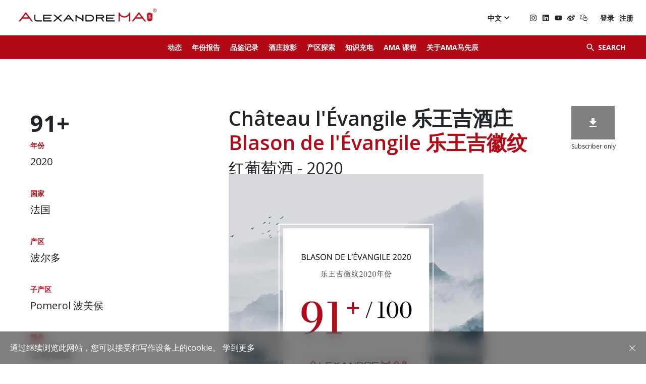

--- FILE ---
content_type: text/html; charset=UTF-8
request_url: https://www.alexandrema.com/zh/wine/blason-de-levangile-2020-%E4%B9%90%E7%8E%8B%E5%90%89%E5%BE%BD%E7%BA%B9/
body_size: 19977
content:

	<!DOCTYPE html>
<html class="desktop chrome macintosh" lang="zh">
<head>
    <!-- Global site tag (gtag.js) - Google Analytics -->
    <script async src="https://www.googletagmanager.com/gtag/js?id=UA-38104400-46"></script>
    <script>
        window.dataLayer = window.dataLayer || [];
        function gtag(){dataLayer.push(arguments);}
        gtag('js', new Date());

        gtag('config', 'UA-38104400-46');
    </script>

    <meta charset="utf-8">
	<meta http-equiv="X-UA-Compatible" content="IE=edge">
	<meta name="viewport" content="width=device-width, initial-scale=1.0">
	<script type="text/javascript">/* wpack.io publicPath */window.__wpackIothemebuild='https://www.alexandrema.com/wp-content/themes/alexandre-ma/build/';</script><link rel="alternate" href="https://www.alexandrema.com/en/wine/blason-de-levangile-2020/" hreflang="en" />
<link rel="alternate" href="https://www.alexandrema.com/zh/wine/blason-de-levangile-2020-%e4%b9%90%e7%8e%8b%e5%90%89%e5%be%bd%e7%ba%b9/" hreflang="zh" />

<!-- Search Engine Optimization by Rank Math - https://s.rankmath.com/home -->
<title>Blason de l&#039;Évangile 2020 乐王吉徽纹</title>
<meta name="description" content="中国酒评人Alexandre MA马先辰，波尔多2020年份装瓶品鉴，AMA评分 - Blason de l’Évangile 乐王吉徽纹 (乐王吉酒庄副牌)2020年份，Pomerol 波美侯，Bordeaux 波尔多"/>
<meta name="robots" content="follow, index, max-snippet:-1, max-video-preview:-1, max-image-preview:large"/>
<link rel="canonical" href="https://www.alexandrema.com/zh/wine/blason-de-levangile-2020-%e4%b9%90%e7%8e%8b%e5%90%89%e5%be%bd%e7%ba%b9/" />
<meta property="og:locale" content="zh_CN">
<meta property="og:type" content="article">
<meta property="og:title" content="Blason de l&#039;Évangile 2020 乐王吉徽纹">
<meta property="og:description" content="中国酒评人Alexandre MA马先辰，波尔多2020年份装瓶品鉴，AMA评分 - Blason de l’Évangile 乐王吉徽纹 (乐王吉酒庄副牌)2020年份，Pomerol 波美侯，Bordeaux 波尔多">
<meta property="og:url" content="https://www.alexandrema.com/zh/wine/blason-de-levangile-2020-%e4%b9%90%e7%8e%8b%e5%90%89%e5%be%bd%e7%ba%b9/">
<meta property="og:site_name" content="Alexandre Ma">
<meta property="og:updated_time" content="2025-08-12T13:07:34+02:00">
<meta name="twitter:card" content="summary_large_image">
<meta name="twitter:title" content="Blason de l&#039;Évangile 2020 乐王吉徽纹">
<meta name="twitter:description" content="中国酒评人Alexandre MA马先辰，波尔多2020年份装瓶品鉴，AMA评分 - Blason de l’Évangile 乐王吉徽纹 (乐王吉酒庄副牌)2020年份，Pomerol 波美侯，Bordeaux 波尔多">
<script type="application/ld+json" class="rank-math-schema">{"@context":"https://schema.org","@graph":[{"@type":"Organization","@id":"https://www.alexandrema.com/#organization","name":"Alexandre Ma","url":"https://www.alexandrema.com"},{"@type":"WebSite","@id":"https://www.alexandrema.com/#website","url":"https://www.alexandrema.com","name":"Alexandre Ma","publisher":{"@id":"https://www.alexandrema.com/#organization"},"inLanguage":"zh-CN"},{"@type":"Person","@id":"https://www.alexandrema.com/zh/author/alexandre/","name":"Alexandre MA","url":"https://www.alexandrema.com/zh/author/alexandre/","image":{"@type":"ImageObject","@id":"https://secure.gravatar.com/avatar/3860afd278d9158a893dbd1e33c556c1?s=96&amp;d=mm&amp;r=g","url":"https://secure.gravatar.com/avatar/3860afd278d9158a893dbd1e33c556c1?s=96&amp;d=mm&amp;r=g","caption":"Alexandre MA","inLanguage":"zh-CN"},"worksFor":{"@id":"https://www.alexandrema.com/#organization"}},{"@type":"WebPage","@id":"https://www.alexandrema.com/zh/wine/blason-de-levangile-2020-%e4%b9%90%e7%8e%8b%e5%90%89%e5%be%bd%e7%ba%b9/#webpage","url":"https://www.alexandrema.com/zh/wine/blason-de-levangile-2020-%e4%b9%90%e7%8e%8b%e5%90%89%e5%be%bd%e7%ba%b9/","name":"Blason de l&#039;\u00c9vangile 2020 \u4e50\u738b\u5409\u5fbd\u7eb9","datePublished":"2021-05-11T13:16:01+02:00","dateModified":"2025-08-12T13:07:34+02:00","author":{"@id":"https://www.alexandrema.com/zh/author/alexandre/"},"isPartOf":{"@id":"https://www.alexandrema.com/#website"},"inLanguage":"zh-CN"},{"@type":"Article","headline":"Blason de l&#039;\u00c9vangile 2020 \u4e50\u738b\u5409\u5fbd\u7eb9","keywords":"\u4e50\u738b\u5409\u5fbd\u7eb9,Blason de l\u2019\u00c9vangile,Blason de l\u2019\u00c9vangile 2020,AMA\u8bc4\u5206,\u4e2d\u56fd\u9152\u8bc4\u4eba Alexandre MA","datePublished":"2021-05-11T13:16:01+02:00","dateModified":"2025-08-12T13:07:34+02:00","author":{"@type":"Person","name":"Alexandre MA"},"publisher":{"@id":"https://www.alexandrema.com/#organization"},"description":"\u4e2d\u56fd\u9152\u8bc4\u4ebaAlexandre MA\u9a6c\u5148\u8fb0\uff0c\u6ce2\u5c14\u591a2020\u5e74\u4efd\u88c5\u74f6\u54c1\u9274\uff0cAMA\u8bc4\u5206 - Blason de l\u2019\u00c9vangile \u4e50\u738b\u5409\u5fbd\u7eb9 (\u4e50\u738b\u5409\u9152\u5e84\u526f\u724c)2020\u5e74\u4efd\uff0cPomerol \u6ce2\u7f8e\u4faf\uff0cBordeaux \u6ce2\u5c14\u591a","name":"Blason de l&#039;\u00c9vangile 2020 \u4e50\u738b\u5409\u5fbd\u7eb9","@id":"https://www.alexandrema.com/zh/wine/blason-de-levangile-2020-%e4%b9%90%e7%8e%8b%e5%90%89%e5%be%bd%e7%ba%b9/#richSnippet","isPartOf":{"@id":"https://www.alexandrema.com/zh/wine/blason-de-levangile-2020-%e4%b9%90%e7%8e%8b%e5%90%89%e5%be%bd%e7%ba%b9/#webpage"},"inLanguage":"zh-CN","mainEntityOfPage":{"@id":"https://www.alexandrema.com/zh/wine/blason-de-levangile-2020-%e4%b9%90%e7%8e%8b%e5%90%89%e5%be%bd%e7%ba%b9/#webpage"}}]}</script>
<!-- /Rank Math WordPress SEO plugin -->

<link rel='dns-prefetch' href='//s.w.org' />
		<script type="text/javascript">
			window._wpemojiSettings = {"baseUrl":"https:\/\/s.w.org\/images\/core\/emoji\/13.1.0\/72x72\/","ext":".png","svgUrl":"https:\/\/s.w.org\/images\/core\/emoji\/13.1.0\/svg\/","svgExt":".svg","source":{"concatemoji":"https:\/\/www.alexandrema.com\/wp-includes\/js\/wp-emoji-release.min.js"}};
			!function(e,a,t){var n,r,o,i=a.createElement("canvas"),p=i.getContext&&i.getContext("2d");function s(e,t){var a=String.fromCharCode;p.clearRect(0,0,i.width,i.height),p.fillText(a.apply(this,e),0,0);e=i.toDataURL();return p.clearRect(0,0,i.width,i.height),p.fillText(a.apply(this,t),0,0),e===i.toDataURL()}function c(e){var t=a.createElement("script");t.src=e,t.defer=t.type="text/javascript",a.getElementsByTagName("head")[0].appendChild(t)}for(o=Array("flag","emoji"),t.supports={everything:!0,everythingExceptFlag:!0},r=0;r<o.length;r++)t.supports[o[r]]=function(e){if(!p||!p.fillText)return!1;switch(p.textBaseline="top",p.font="600 32px Arial",e){case"flag":return s([127987,65039,8205,9895,65039],[127987,65039,8203,9895,65039])?!1:!s([55356,56826,55356,56819],[55356,56826,8203,55356,56819])&&!s([55356,57332,56128,56423,56128,56418,56128,56421,56128,56430,56128,56423,56128,56447],[55356,57332,8203,56128,56423,8203,56128,56418,8203,56128,56421,8203,56128,56430,8203,56128,56423,8203,56128,56447]);case"emoji":return!s([10084,65039,8205,55357,56613],[10084,65039,8203,55357,56613])}return!1}(o[r]),t.supports.everything=t.supports.everything&&t.supports[o[r]],"flag"!==o[r]&&(t.supports.everythingExceptFlag=t.supports.everythingExceptFlag&&t.supports[o[r]]);t.supports.everythingExceptFlag=t.supports.everythingExceptFlag&&!t.supports.flag,t.DOMReady=!1,t.readyCallback=function(){t.DOMReady=!0},t.supports.everything||(n=function(){t.readyCallback()},a.addEventListener?(a.addEventListener("DOMContentLoaded",n,!1),e.addEventListener("load",n,!1)):(e.attachEvent("onload",n),a.attachEvent("onreadystatechange",function(){"complete"===a.readyState&&t.readyCallback()})),(n=t.source||{}).concatemoji?c(n.concatemoji):n.wpemoji&&n.twemoji&&(c(n.twemoji),c(n.wpemoji)))}(window,document,window._wpemojiSettings);
		</script>
		<style type="text/css">
img.wp-smiley,
img.emoji {
	display: inline !important;
	border: none !important;
	box-shadow: none !important;
	height: 1em !important;
	width: 1em !important;
	margin: 0 .07em !important;
	vertical-align: -0.1em !important;
	background: none !important;
	padding: 0 !important;
}
</style>
	<link rel='stylesheet' id='wp-block-library-css'  href='https://www.alexandrema.com/wp-includes/css/dist/block-library/style.min.css' type='text/css' media='all' />
<link rel='stylesheet' id='wc-block-vendors-style-css'  href='https://www.alexandrema.com/wp-content/plugins/woocommerce/packages/woocommerce-blocks/build/vendors-style.css' type='text/css' media='all' />
<link rel='stylesheet' id='wc-block-style-css'  href='https://www.alexandrema.com/wp-content/plugins/woocommerce/packages/woocommerce-blocks/build/style.css' type='text/css' media='all' />
<style id='woocommerce-inline-inline-css' type='text/css'>
.woocommerce form .form-row .required { visibility: visible; }
</style>
<link rel='stylesheet' id='wpackio_thememain_main/vendors~main-f6dd48c7.css_style-css'  href='https://www.alexandrema.com/wp-content/themes/alexandre-ma/build/main/vendors~main-f6dd48c7.css' type='text/css' media='all' />
<link rel='stylesheet' id='wpackio_thememain_main/main-655d90a9.css_style-css'  href='https://www.alexandrema.com/wp-content/themes/alexandre-ma/build/main/main-655d90a9.css' type='text/css' media='all' />
<script type='text/javascript' src='https://www.alexandrema.com/wp-includes/js/jquery/jquery.min.js' id='jquery-core-js'></script>
<script type='text/javascript' src='https://www.alexandrema.com/wp-includes/js/jquery/jquery-migrate.min.js' id='jquery-migrate-js'></script>
<link rel="https://api.w.org/" href="https://www.alexandrema.com/wp-json/" /><link rel="alternate" type="application/json+oembed" href="https://www.alexandrema.com/wp-json/oembed/1.0/embed?url=https%3A%2F%2Fwww.alexandrema.com%2Fzh%2Fwine%2Fblason-de-levangile-2020-%25e4%25b9%2590%25e7%258e%258b%25e5%2590%2589%25e5%25be%25bd%25e7%25ba%25b9%2F" />
<link rel="alternate" type="text/xml+oembed" href="https://www.alexandrema.com/wp-json/oembed/1.0/embed?url=https%3A%2F%2Fwww.alexandrema.com%2Fzh%2Fwine%2Fblason-de-levangile-2020-%25e4%25b9%2590%25e7%258e%258b%25e5%2590%2589%25e5%25be%25bd%25e7%25ba%25b9%2F&#038;format=xml" />
	<noscript><style>.woocommerce-product-gallery{ opacity: 1 !important; }</style></noscript>
	<link rel="icon" href="https://ik.imagekit.io/alexandrema/wp-content/uploads/2021/05/cropped-logo02-170x150.png" sizes="32x32" />
<link rel="icon" href="https://ik.imagekit.io/alexandrema/wp-content/uploads/2021/05/cropped-logo02.png" sizes="192x192" />
<link rel="apple-touch-icon" href="https://ik.imagekit.io/alexandrema/wp-content/uploads/2021/05/cropped-logo02.png" />
<meta name="msapplication-TileImage" content="https://ik.imagekit.io/alexandrema/wp-content/uploads/2021/05/cropped-logo02.png" />
</head>

<body class="wine-template-default single single-wine postid-2044 theme-alexandre-ma woocommerce-no-js">

<figure class="loading-overlay loading"></figure>
<figure class="loading-bar loading"></figure>

<main id="main-wrapper" class="main-wrapper loading initial-load" data-barba="wrapper">

	

<div id="page-wrapper" class="page-wrapper" data-barba="container" data-barba-namespace="wine">

	<nav id="menu-wrapper" class="menu-wrapper">

		<ul id="menu-menu-principal-zh" class="list-unstyled"><li id="menu-item-11003" class="nav-item menu-item menu-item-type-post_type menu-item-object-page menu-item-11003"><a class="menu-link" href="https://www.alexandrema.com/zh/%e5%8a%a8%e6%80%81/" title="动态">动态</a></li>
<li id="menu-item-1822" class="nav-item menu-item menu-item-type-post_type menu-item-object-page menu-item-1822"><a class="menu-link" href="https://www.alexandrema.com/zh/%e5%b9%b4%e4%bb%bd%e6%8a%a5%e5%91%8a/" title="年份报告">年份报告</a></li>
<li id="menu-item-1823" class="nav-item menu-item menu-item-type-post_type menu-item-object-page menu-item-1823"><a class="menu-link" href="https://www.alexandrema.com/zh/%e5%93%81%e9%89%b4%e8%ae%b0%e5%bd%95/" title="品鉴记录">品鉴记录</a></li>
<li id="menu-item-1824" class="nav-item menu-item menu-item-type-post_type menu-item-object-page menu-item-1824"><a class="menu-link" href="https://www.alexandrema.com/zh/%e9%85%92%e5%ba%84%e6%8e%a0%e5%bd%b1/" title="酒庄掠影">酒庄掠影</a></li>
<li id="menu-item-1825" class="nav-item menu-item menu-item-type-post_type menu-item-object-page menu-item-1825"><a class="menu-link" href="https://www.alexandrema.com/zh/%e4%ba%a7%e5%8c%ba%e6%8e%a2%e7%b4%a2/" title="产区探索">产区探索</a></li>
<li id="menu-item-1826" class="nav-item menu-item menu-item-type-post_type menu-item-object-page menu-item-1826"><a class="menu-link" href="https://www.alexandrema.com/zh/%e7%9f%a5%e8%af%86%e5%85%85%e7%94%b5/" title="知识充电">知识充电</a></li>
<li id="menu-item-2858" class="nav-item menu-item menu-item-type-post_type menu-item-object-page menu-item-2858"><a class="menu-link" href="https://www.alexandrema.com/zh/ama-education-cn/" title="AMA 课程">AMA 课程</a></li>
<li id="menu-item-10686" class="nav-item menu-item menu-item-type-post_type menu-item-object-page menu-item-10686"><a class="menu-link" href="https://www.alexandrema.com/zh/about-alexandre-ma-cn/" title="关于AMA马先辰">关于AMA马先辰</a></li>
</ul>

		<div class="search-menu">
			<form method="get" action="https://www.alexandrema.com/zh/">

				<input type="text" class="search-field wine-search form-control" name="s" spellcheck="false" autocomplete="off" autocorrect="off" placeholder="Search for a wine">

				<button class="btn" type="submit">
					<i class="material-icons">&#xe5c8;</i>
				</button>

			</form>
		</div>


		<div class="header-languages-socials">
			

				<ul class="list-unstyled languages">
						<li class="lang-item lang-item-2 lang-item-en lang-item-first"><a lang="en-GB" hreflang="en-GB" href="https://www.alexandrema.com/en/wine/blason-de-levangile-2020/">En</a></li>
	<li class="lang-item lang-item-5 lang-item-zh current-lang"><a lang="zh-CN" hreflang="zh-CN" href="https://www.alexandrema.com/zh/wine/blason-de-levangile-2020-%e4%b9%90%e7%8e%8b%e5%90%89%e5%be%bd%e7%ba%b9/">中文</a></li>
				</ul>


			

			
<ul class="social-links">

	
	
			<li>
			<a class="instagram" href="https://www.instagram.com/alexandrema_com/" target="_blank"></a>
		</li>
	
			<li>
			<a class="linkedin" href="https://fr.linkedin.com/in/alexandre-ma-马先辰-0510a385/en?trk=people-guest_people_search-card" target="_blank"></a>
		</li>
	
			<li>
			<a class="youtube" href="https://www.youtube.com/channel/UC9qCVtliN1_nwtX4PZiMV1Q" target="_blank"></a>
		</li>
	
			<li>
			<a class="weibo" href="https://weibo.com/u/3225878660" target="_blank"></a>
		</li>
	
			<li>
            <a class="wechat" href="https://ik.imagekit.io/alexandrema/wp-content/uploads/2021/05/ama-wechat-qr-code.jpg?tr=w-1920,c-at_max" target="lightbox"></a>
		</li>
	
	
</ul>


<ul class="list-unstyled login">

	
        <li>
                            <a href="https://www.alexandrema.com/zh/my-account-cn/">登录</a>
                    </li>

        <li>
            <a href="https://www.alexandrema.com/zh/subscribe-cn/">注册</a>
        </li>

    </ul>



		</div>
	</nav>

	<header id=header-wrapper" class="header-wrapper">

		<nav class="header-menu-wrapper">

			<a href="#" class="menu-toggle" title="Ouvrir le menu">
				<span class="icon"><i></i></span>
			</a>


			<div id="header-menu" class="header-menu">

				<ul id="menu-menu-principal-zh-1" class="nav main-menu"><li class="nav-item menu-item menu-item-type-post_type menu-item-object-page menu-item-11003"><a class="menu-link" href="https://www.alexandrema.com/zh/%e5%8a%a8%e6%80%81/" title="动态">动态</a></li>
<li class="nav-item menu-item menu-item-type-post_type menu-item-object-page menu-item-1822"><a class="menu-link" href="https://www.alexandrema.com/zh/%e5%b9%b4%e4%bb%bd%e6%8a%a5%e5%91%8a/" title="年份报告">年份报告</a></li>
<li class="nav-item menu-item menu-item-type-post_type menu-item-object-page menu-item-1823"><a class="menu-link" href="https://www.alexandrema.com/zh/%e5%93%81%e9%89%b4%e8%ae%b0%e5%bd%95/" title="品鉴记录">品鉴记录</a></li>
<li class="nav-item menu-item menu-item-type-post_type menu-item-object-page menu-item-1824"><a class="menu-link" href="https://www.alexandrema.com/zh/%e9%85%92%e5%ba%84%e6%8e%a0%e5%bd%b1/" title="酒庄掠影">酒庄掠影</a></li>
<li class="nav-item menu-item menu-item-type-post_type menu-item-object-page menu-item-1825"><a class="menu-link" href="https://www.alexandrema.com/zh/%e4%ba%a7%e5%8c%ba%e6%8e%a2%e7%b4%a2/" title="产区探索">产区探索</a></li>
<li class="nav-item menu-item menu-item-type-post_type menu-item-object-page menu-item-1826"><a class="menu-link" href="https://www.alexandrema.com/zh/%e7%9f%a5%e8%af%86%e5%85%85%e7%94%b5/" title="知识充电">知识充电</a></li>
<li class="nav-item menu-item menu-item-type-post_type menu-item-object-page menu-item-2858"><a class="menu-link" href="https://www.alexandrema.com/zh/ama-education-cn/" title="AMA 课程">AMA 课程</a></li>
<li class="nav-item menu-item menu-item-type-post_type menu-item-object-page menu-item-10686"><a class="menu-link" href="https://www.alexandrema.com/zh/about-alexandre-ma-cn/" title="关于AMA马先辰">关于AMA马先辰</a></li>
</ul>
			</div>


			<button type="button" class="search-button btn">
				<i class="material-icons">&#xE8B6;</i>
				<span class="text">Search</span>
			</button>


			<div class="search-menu">

				<form id="searchform" autocomplete="off" method="get" action="https://www.alexandrema.com/zh/">

					<input autocomplete="false" name="hidden" type="text" style="display:none;">

					<div class="buttons-group">

						<input type="text" class="search-field wine-search form-control" name="s" spellcheck="false" autocomplete="off" autocorrect="off" placeholder="Search for a wine">

						<input type="hidden" name="post_type" value="wine">

						<button class="btn submit-search-btn" type="submit">
							<i class="material-icons">&#xe5c8;</i>
						</button>

					</div>

					<button class="btn close-search-btn" type="button">
						<i class="material-icons">&#xE5CD;</i>
					</button>

				</form>

			</div>

		</nav>

		<div class="content-header">

			<a href="https://www.alexandrema.com/zh" class="header-logo">
				<img class="image lazyload" data-src="https://ik.imagekit.io/alexandrema/wp-content/themes/alexandre-ma/build/main/assets/logo-80985389.png"
				     alt="Logo">
			</a>

			<div class="header-languages-socials">

				
					<div class="languages dropdown">

						<div class="languages-menu">

							<button class="btn btn-link" type="button" data-toggle="dropdown">
								<span>中文</span>
								<i class="material-icons">&#xe5cf;</i>
							</button>

							<ul class="dropdown-menu fade">
									<li class="lang-item lang-item-2 lang-item-en lang-item-first"><a lang="en-GB" hreflang="en-GB" href="https://www.alexandrema.com/en/wine/blason-de-levangile-2020/">En</a></li>
							</ul>
						</div>

					</div>

				

				
<ul class="social-links">

	
	
			<li>
			<a class="instagram" href="https://www.instagram.com/alexandrema_com/" target="_blank"></a>
		</li>
	
			<li>
			<a class="linkedin" href="https://fr.linkedin.com/in/alexandre-ma-马先辰-0510a385/en?trk=people-guest_people_search-card" target="_blank"></a>
		</li>
	
			<li>
			<a class="youtube" href="https://www.youtube.com/channel/UC9qCVtliN1_nwtX4PZiMV1Q" target="_blank"></a>
		</li>
	
			<li>
			<a class="weibo" href="https://weibo.com/u/3225878660" target="_blank"></a>
		</li>
	
			<li>
            <a class="wechat" href="https://ik.imagekit.io/alexandrema/wp-content/uploads/2021/05/ama-wechat-qr-code.jpg?tr=w-1920,c-at_max" target="lightbox"></a>
		</li>
	
	
</ul>


<ul class="list-unstyled login">

	
        <li>
                            <a href="https://www.alexandrema.com/zh/my-account-cn/">登录</a>
                    </li>

        <li>
            <a href="https://www.alexandrema.com/zh/subscribe-cn/">注册</a>
        </li>

    </ul>




			</div>
		</div>


	</header>

	<div id="content-wrapper" class="content-wrapper">



	<aside class="single-sidebar">

	
<section class="content-section columns-section single-sidebar-download-section">

	
		<div class="section-content">
			<div class="content">		<div class="note">

            
			<strong>
				91+			</strong>

		</div>
		</div>
		</div>

	
	
</section>

<section class="content-section columns-section single-sidebar-taxonomies-section">

	
		<div class="section-content">
			<div class="content">
	
		<div class="taxonomies">

			
				
					<div class="taxonomy">
						<div class="name">年份</div>
													<div class="term">2020</div>
											</div>

				
			
				
					<div class="taxonomy">
						<div class="name">国家</div>
													<div class="term">法国</div>
											</div>

				
			
				
					<div class="taxonomy">
						<div class="name">产区</div>
													<div class="term">波尔多</div>
											</div>

				
			
				
					<div class="taxonomy">
						<div class="name">子产区</div>
													<div class="term">Pomerol 波美侯</div>
											</div>

				
			
				
			
				
					<div class="taxonomy">
						<div class="name">颜色</div>
													<div class="term">红葡萄酒</div>
											</div>

				
			
				
					<div class="taxonomy">
						<div class="name">葡萄酒类型</div>
													<div class="term">静态酒</div>
											</div>

				
			

			
			
				<div class="taxonomy">
					<div class="name">品鉴时间</div>
					<div class="term">12月 2022</div>
				</div>

			
		</div>
	
	</div>
		</div>

	
	
</section>

</aside>
<div class="single-content">

	
<section class="content-section columns-section single-content-title-section">

	
		<div class="section-content">
			<div class="content">	<div class="title">
		<h1>
							Château l'Évangile 乐王吉酒庄
									<br>
					<strong>

						Blason de l'Évangile 乐王吉徽纹
					</strong>

													<br>
					<small>

													红葡萄酒						
													- 2020											</small>
				
			
		</h1>
	</div>
	
		<div class="download">

			
				<a href="https://www.alexandrema.com/zh/subscribe-cn/">
					<button type="button" class="btn btn-dark">
						<i class="material-icons">&#xf090;</i>
					</button>
					<span class="small-text">Subscriber only</span>
				</a>

			
		</div>

		</div>
		</div>

	
	
</section>

<section class="content-section columns-section single-content-public-image-section">

	
	
		
			<div class="section-columns">

				
<div class="content-column image-column">

	
		
			<div class="column-image">

						<img class="image lazyload image-12428"
		     src="https://ik.imagekit.io/alexandrema/wp-content/uploads/2023/02/ama-points-blason-de-levangile-2020.jpg"
		     srcset="[data-uri]"
		     data-sizes="auto"
		     data-srcset="https://ik.imagekit.io/alexandrema/wp-content/uploads/2023/02/ama-points-blason-de-levangile-2020.jpg?tr=w-480,c-at_max 480w,https://ik.imagekit.io/alexandrema/wp-content/uploads/2023/02/ama-points-blason-de-levangile-2020.jpg?tr=w-768,c-at_max 768w,https://ik.imagekit.io/alexandrema/wp-content/uploads/2023/02/ama-points-blason-de-levangile-2020.jpg?tr=w-1024,c-at_max 1024w,https://ik.imagekit.io/alexandrema/wp-content/uploads/2023/02/ama-points-blason-de-levangile-2020.jpg?tr=w-1280,c-at_max 1280w,https://ik.imagekit.io/alexandrema/wp-content/uploads/2023/02/ama-points-blason-de-levangile-2020.jpg?tr=w-1440,c-at_max 1440w,https://ik.imagekit.io/alexandrema/wp-content/uploads/2023/02/ama-points-blason-de-levangile-2020.jpg?tr=w-1920,c-at_max 1920w"
		     alt="Blason de l&#8217;Évangile 2020 乐王吉徽纹 - Alexandre Ma"/>
		
				
					
				
			</div>

		
		
		
</div>

			</div>

		
	
</section>

<section class="content-section columns-section single-content-text-section">

	
		<div class="section-content">
			<div class="content">
		
			<div class="locked-content">

				<div class="title">
					<i class="material-icons">&#xe897;</i>
					<h2>会员专属</h2>
				</div>

				<p>You can’t see the text if you’re not registered.</p>

				<div class="button">
					<a href="https://www.alexandrema.com/zh/subscribe-cn/"
					   class="btn btn-primary">注册</a>

											<a href="https://www.alexandrema.com/zh/my-account-cn/?=redirect_to=https://www.alexandrema.com/zh/wine/blason-de-levangile-2020-%e4%b9%90%e7%8e%8b%e5%90%89%e5%be%bd%e7%ba%b9/"
						   class="btn btn-outline-primary">登录</a>
					
				</div>

			</div>


		
		</div>
		</div>

	
	
</section>

</div>



	

	

</div>

<footer id="footer-wrapper" class="footer-wrapper">


	
	<div class="main-footer">

		<div class="footer-columns footer-column-logo">

			<div class="footer-logo">
				<img class="image lazyload" data-src="https://ik.imagekit.io/alexandrema/wp-content/themes/alexandre-ma/build/main/assets/logo02-026a06d2.png"
				     alt="Logo">
			</div>

			<div class="footer-text">

									<h2>Alexandre MA</h2>
<p>Jamais en Vain, Toujours en Vin<br />
Never in vain, Always in wine<br />
永不言弃，我心依酒</p>
				
			</div>

		</div>

		<div class="footer-columns footer-column-newsletter">
			<div class="footer-menu">
				<ul id="menu-menu-footer-zh" class="list-unstyled"><li id="menu-item-1827" class="menu-item menu-item-type-post_type menu-item-object-page menu-item-1827"><a href="https://www.alexandrema.com/zh/about-alexandre-ma-cn/">关于AMA马先辰</a></li>
<li id="menu-item-1830" class="menu-item menu-item-type-post_type menu-item-object-page menu-item-1830"><a href="https://www.alexandrema.com/zh/contact-us-cn/">联系我们</a></li>
<li id="menu-item-1829" class="menu-item menu-item-type-post_type menu-item-object-page menu-item-1829"><a href="https://www.alexandrema.com/zh/legal-notes-cn/">网站说明</a></li>
<li id="menu-item-1828" class="menu-item menu-item-type-post_type menu-item-object-page menu-item-1828"><a href="https://www.alexandrema.com/zh/terms-and-conditions-cn/">服务协议和隐私政策</a></li>
</ul>			</div>

			<div class="footer-newsletter">
				<div class="newsletter">

	<h2>Newsletter</h2>

	<form class="newsletter-form" novalidate>

		<div class="input-group">

			<input type="email" class="form-control" name="email" required placeholder="Email address">
			<div class="invalid-tooltip"></div>

			<div class="input-group-append">
				<button class="btn btn-primary" type="submit">SIGNUP</button>
			</div>

		</div>

	</form>

</div>
			</div>

		</div>
	</div>
    <div class="sub-footer">
        <p>Drink responsibly.</p>
        &copy;
        <a href="https://www.alexandrema.com/zh">Alexandre Ma</a>
        2026    </div>

</footer>

</div>

</main>



	
	
		<div id="cookies-law" class="alert alert-dismissible fade show" role="alert">

			<div class="content"><p>通过继续浏览此网站，您可以接受和写作设备上的cookie。 <a href="https://www.alexandrema.com/zh/terms-and-conditions-cn/">学到更多</a></p>
</div>

			<button type="button" class="btn btn-link" data-dismiss="alert">
					<svg xmlns="http://www.w3.org/2000/svg" class="svg">
		<use xlink:href="#tc-icons-close"></use>
	</svg>
				</button>

		</div>

	

	<script type="text/javascript">
		(function () {
			var c = document.body.className;
			c = c.replace(/woocommerce-no-js/, 'woocommerce-js');
			document.body.className = c;
		})();
	</script>
	<script type='text/javascript' src='https://www.alexandrema.com/wp-content/plugins/woocommerce/assets/js/jquery-blockui/jquery.blockUI.min.js' id='jquery-blockui-js'></script>
<script type='text/javascript' src='https://www.alexandrema.com/wp-content/plugins/woocommerce/assets/js/js-cookie/js.cookie.min.js' id='js-cookie-js'></script>
<script type='text/javascript' id='woocommerce-js-extra'>
/* <![CDATA[ */
var woocommerce_params = {"ajax_url":"\/wp-admin\/admin-ajax.php","wc_ajax_url":"\/zh\/?wc-ajax=%%endpoint%%"};
/* ]]> */
</script>
<script type='text/javascript' src='https://www.alexandrema.com/wp-content/plugins/woocommerce/assets/js/frontend/woocommerce.min.js' id='woocommerce-js'></script>
<script type='text/javascript' id='wc-cart-fragments-js-extra'>
/* <![CDATA[ */
var wc_cart_fragments_params = {"ajax_url":"\/wp-admin\/admin-ajax.php","wc_ajax_url":"\/zh\/?wc-ajax=%%endpoint%%","cart_hash_key":"wc_cart_hash_3df0552e91aaaa37da2477b4702d84ca","fragment_name":"wc_fragments_3df0552e91aaaa37da2477b4702d84ca","request_timeout":"5000"};
/* ]]> */
</script>
<script type='text/javascript' src='https://www.alexandrema.com/wp-content/plugins/woocommerce/assets/js/frontend/cart-fragments.min.js' id='wc-cart-fragments-js'></script>
<script type='text/javascript' src='https://www.alexandrema.com/wp-content/themes/alexandre-ma/build/main/runtime-83bd35c6.js' id='wpackio_thememain_main/runtime-83bd35c6.js_script-js'></script>
<script type='text/javascript' src='https://www.alexandrema.com/wp-content/themes/alexandre-ma/build/main/vendors~main-a6008b38.js' id='wpackio_thememain_main/vendors~main-a6008b38.js_script-js'></script>
<script type='text/javascript' id='wpackio_thememain_main/main-404280f8.js_script-js-extra'>
/* <![CDATA[ */
var wines_autocomplete_suggestions = {"suggestions":["Vi\u00f1a Almaviva \u6d3b\u7075\u9b42\u9152\u5e84","Domaine Jamet \u6770\u7f8e\u7279\u9152\u5e84","Ch\u00e2teau Cheval Blanc \u767d\u9a6c\u9152\u5e84","Ch\u00e2teau Valandraud \u74e6\u6717\u5fb7\u9c81\u9152\u5e84","Hu Yue \u7425\u5cb3","Long Dai \u74cf\u5cb1","Castellare di Castellina \u51ef\u80dc\u6cf0\u5229\u9152\u5e84","Catena Zapata \u5361\u5e1d\u5a1c\u9152\u5e84","Moss Wood","Ch\u00e2teau Larcis Ducasse \u62c9\u65af\u675c\u5609\u9152\u5e84","Ch\u00e2teau L\u00e9oville Las Cases \u96c4\u72ee\u9152\u5e84","Ch\u00e2teau Malescasse \u739b\u4e3d\u838e\u57ce\u5821","Domaine de La Chapelle (Paul Jaboulet A\u00een\u00e9)","Ch\u00e2teau Thieuley \u7235\u857e\u9152\u5e84","Ch\u00e2teau Thieuley","Yalumba \u5fa1\u5170\u5821\u9152\u5e84","Cloudburst","Penfolds \u5954\u5bcc","Penfolds","Jim Barry \u91d1\u767e\u5229\u9152\u5e84","Cobos","Cheval des Andes \u5b89\u7b2c\u65af\u767d\u9a6c\u9152\u5e84","Zuccardi","Caro \u51ef\u6d1b\u65af\u9152\u5e84","Santa Rita \u6851\u5854\u4e3d\u5854\u9152\u5e84","Se\u00f1a \u8d5b\u59ae\u5a05\u9152\u5e84","Domaine de Baronarque","Masseto \u9a6c\u8d5b\u591a\u9152\u5e84","Mazzei \u9a6c\u6cfd\u4e16\u5bb6","La Massa","Tenuta Sette Ponti \u4e03\u6865\u9152\u5e84","Orma \u5965\u739b\u9152\u5e84","Petrolo \u4f69\u7f57\u9152\u5e84","Caiarossa \u51ef\u7f57\u8428\u9152\u5e84","Poesia","Clos l'\u00c9glise \u6559\u5802\u56ed","Ch\u00e2teau Barde-Haut \u5df4\u5fb7\u9152\u5e84","Ch\u00e2teau Lafite Rothschild \u62c9\u83f2\u53e4\u5821","Ch\u00e2teau Latour \u62c9\u56fe\u9152\u5e84","Ch\u00e2teau Mangot \u8292\u6208\u9152\u5e84","Ch\u00e2teau Saint-Pierre \u5723\u76ae\u57c3\u5c14\u57ce\u5821","Ch\u00e2teau Saint-Pierre","Ch\u00e2teau Beau-Site Haut-Vignoble \u7f8e\u534e\u5a77\u9152\u5e84","Ch\u00e2teau Fayat \u6cd5\u4e9a\u5e84\u56ed","Ch\u00e2teau Gazin \u5609\u4ed9\u9152\u5e84","Ch\u00e2teau Gruaud Larose \u91d1\u73ab\u7470\u57ce\u5821","Clos Manou \u9a6c\u52aa\u9152\u5e84","Ch\u00e2teau de Sales \u838e\u4e50\u65af\u9152\u5e84","Lynsolence \u6797\u7d22\u4f26\u65af","Ch\u00e2teau Fonroque \u5bcc\u5170\u514b\u5e84\u56ed","Ch\u00e2teau Clauzots","Ch\u00e2teau Th\u00e9nac","Ch\u00e2teau Laurence \u52b3\u4f26\u65af\u9152\u5e84","La Fleur de Bo\u00fcard \u5b9d\u5fb7\u4e4b\u82b1\u9152\u5e84","Ch\u00e2teau de Chantegrive \u9e23\u96c0\u9152\u5e84","Ch\u00e2teau Branas Grand Poujeaux \u5e03\u62c9\u8bb7-\u683c\u6717\u5b9d\u6377\u9152\u5e84","Ch\u00e2teau Charmail \u590f\u7f8e\u57ce\u5821","Clos Bertineau","Ch\u00e2teau La Pointe \u67cf\u5b89\u7279\u9152\u5e84","Clos des Jacobins \u96c5\u79d1\u5bbe\u9152\u5e84","Ch\u00e2teau de Carles \u51ef\u4e50\u65af\u9152\u5e84","Ch\u00e2teau Plain-Point \u666e\u5170\u666e\u7279\u9152\u5e84","Clos des Lunes \u9732\u6708\u5e84\u56ed","Domaine de Chevalier \u9a91\u58eb\u5e84\u56ed","Ch\u00e2teau Lespault-Martillac \u52d2\u65af\u666e-\u9a6c\u8482\u96c5\u9152\u5e84","Domaine de La Solitude","Ch\u00e2teau de Malleret \u739b\u4e50\u9152\u5e84","Ch\u00e2teau Les Charmes Godard \u590f\u8499\u9ad8\u8fbe\u9152\u5e84","Ch\u00e2teau Mond\u00e9sir Gazin","Ch\u00e2teau d'Agassac \u8fbe\u52a0\u8428\u514b\u9152\u5e84","Ch\u00e2teau La Prade","Ch\u00e2teau Le Chatelet \u590f\u4e50\u9152\u5e84","Ch\u00e2teau Boutisse \u6ce2\u8482\u4e1d\u9152\u5e84","Ch\u00e2teau Fonpl\u00e9gade \u67ab\u5609\u9152\u5e84","Ch\u00e2teau Bellevue \u7f8e\u666f\u9152\u5e84","Ch\u00e2teau Lucia \u9732\u897f\u4e9a\u9152\u5e84","Ch\u00e2teau de Candale \u5eb7\u5fb7\u4e50\u9152\u5e84","Ch\u00e2teau Saint-Pierre (Pomerol) \u5723\u76ae\u57c3\u5c14\u57ce\u5821(\u6ce2\u7f8e\u4faf)","Ch\u00e2teau L'Enclos \u6717\u514b\u6d1b\u57ce\u5821","Domaine Simon Blanchard","Ch\u00e2teau La Violette \u7ef4\u5965\u83b1\u9152\u5e84","Ch\u00e2teau Lafleur \u82b1\u5821","Ch\u00e2teau Grand Village \u5927\u6751\u57ce\u5821","Les Champs Libres \u81ea\u7531\u5e84\u56ed","Ch\u00e2teau Luchey-Halde \u9c81\u4ec0\u963f\u62c9\u5fb7\u9152\u5e84","Ch\u00e2teau La Grande Clotte \u62c9\u4e50\u5f97\u9152\u5e84","Ch\u00e2teau Charreau","Ch\u00e2teau du Tailhas \u6cf0\u52d2\u5e84\u56ed","Ch\u00e2teau Grange-Neuve \u65b0\u683c\u6717\u65e5\u9152\u5e84","Ch\u00e2teau l'\u00c9vangile \u4e50\u738b\u5409\u9152\u5e84","Ch\u00e2teau Quinault L'Enclos \u541b\u8c6a\u9152\u5e84","Ch\u00e2teau Petit-Village \u5c0f\u6751\u5e84\u9152\u5e84","Ch\u00e2teau-Figeac \u98de\u5353\u9152\u5e84","Ch\u00e2teau Bourdieu \u5b9d\u8fea\u57ce\u5821\u9152\u5e84","Ch\u00e2teau de Fonbel \u82b3\u8d1d\u5c14\u9152\u5e84","Ch\u00e2teau Haut-Simard \u4e0a\u897f\u9a6c\u9152\u5e84","Ch\u00e2teau Moulin Saint-Georges \u7a46\u5170\u5723\u4e54\u6cbb\u9152\u5e84","Ch\u00e2teau La Clotte \u514b\u6d1b\u7279\u9152\u5e84","Ch\u00e2teau Ausone \u5965\u677e\u9152\u5e84","Ch\u00e2teau Les Cruzelles \u5e93\u6cfd\u62c9\u9152\u5e84","Ch\u00e2teau L'Eglise Clinet \u514b\u91cc\u5948\u6559\u5802\u9152\u5e84","Ch\u00e2teau Sociando-Mallet \u9a6c\u5229\u9152\u5e84","Ch\u00e2teau Carlmagnus \u5361\u5c14\u9a6c\u7ebd\u65af\u9152\u5821","Clos du Clocher \u514b\u6d1b\u6b47\u5c14\u9152\u5e84","Ch\u00e2teau Bonalgue","Ch\u00e2teau Sigalas Rabaud \u65af\u683c\u62c9\u54c8\u5b9d\u9152\u5e84","Ch\u00e2teau Alc\u00e9e \u7231\u601d\u9152\u5e84","Ch\u00e2teau Puygueraud \u88f4\u4f73\u7f57\u57ce\u5821","Ch\u00e2teau Ang\u00e9lus \u91d1\u949f\u9152\u5e84","Ch\u00e2teau Haut-Brion \u4faf\u4f2f\u738b\u5e84\u56ed","Ch\u00e2teau La Mission Haut-Brion \u7f8e\u8baf\u9152\u5e84","Ch\u00e2teau Suduiraut \u65ed\u91d1\u5821","Ch\u00e2teau Pichon Baron \u7537\u7235\u53e4\u5821","Ch\u00e2teau Lagrange \u9f99\u9601\u5e84\u56ed","Ch\u00e2teau du Courlat \u79d1\u62c9\u7279\u9152\u5e84","Ch\u00e2teau La Mondotte \u62c9\u68a6\u591a\u9152\u5e84","Clos de L\u2019Oratoire \u5965\u54c8\u74e6\u9152\u5e84","Clos Marsalette \u9a6c\u8428\u96f7\u7279\u9152\u5e84","Ch\u00e2teau d'Aiguilhe \u827e\u5409\u5c14\u9152\u5e84","Ch\u00e2teau C\u00f4te de Baleau \u8d1d\u9e93\u9152\u5e84","Clos Fourtet \u5bcc\u5c14\u6cf0\u9152\u5e84","Ch\u00e2teau Beaus\u00e9jour \u535a\u585e\u5e84\u56ed","Ch\u00e2teau Croix de Labrie \u514b\u7f57\u65af\u9152\u5e84","Ch\u00e2teau du Domaine de l'Eglise \u57c3\u683c\u5229\u65af\u9152\u5e84","Ch\u00e2teau Trotte Vieille \u8001\u6258\u7279\u9152\u5e84","Ch\u00e2teau Lafaurie-Peyraguey \u62c9\u4f5b\u745e\u4f69\u62c9\u9152\u5e84","Ch\u00e2teau Doisy-V\u00e9drines \u591a\u897f\u97e6\u5fb7\u559c\u9152\u5e84","Ch\u00e2teau de Myrat \u7c73\u62c9\u7279\u9152\u5e84","Ch\u00e2teau Filhot \u98de\u8dc3\u9152\u5e84","Ch\u00e2teau La Garde \u52a0\u5c14\u7279\u9152\u5e84","Ch\u00e2teat Mont-P\u00e9rat \u8499\u7279\u666e\u96f7\u7279\u9152\u5e84","Ch\u00e2teau Mazeyres \u7f8e\u4e4b\u8377\u9152\u5e84","Ch\u00e2teau Jean Faure \u8ba9\u798f\u5c14\u9152\u5e84","Ch\u00e2teau Montlandrie \u8499\u5170\u897f\u9152\u5e84","Ch\u00e2teau de Ferrand \u98de\u9e3f\u9152\u5e84","Enclos Tourmaline \u5b89\u56fe\u9a6c\u6797\u9152\u5e84","Ch\u00e2teau La Patache \u5df4\u5854\u897f\u9152\u5e84","Ch\u00e2teau Belair-Monange \u5b9d\u96c5\u9152\u5e84","Ch\u00e2teau Haut-Bergeron \u4faf\u8d1d\u6770\u9f99","Ch\u00e2teau Laroque \u62c9\u7f57\u514b\u9152\u5e84","Ch\u00e2teau Bellefont-Belcier \u8d1d\u52d2\u82ac\u9152\u5e84","Ch\u00e2teau de Pressac \u6bd4\u8428\u9152\u5e84","Ch\u00e2teau Guiraud \u829d\u8def\u9152\u5e84","Ch\u00e2teau Doisy Da\u00ebne \u591a\u897f\u6234\u6069\u9152\u5e84","Ch\u00e2teau Coutet \u53e4\u5cb1\u9152\u5e84","Ch\u00e2teau Beauregard \u5b9d\u83b2\u9152\u5e84","Ch\u00e2teau Canon \u5361\u519c\u9152\u5e84","Ch\u00e2teau Berliquet \u8d1d\u5c14\u7acb\u51ef\u57ce\u5821","Ch\u00e2teau Canon La Gaffeli\u00e8re \u5361\u519c\u5609\u8299\u4e3d\u9152\u5e84","Ch\u00e2teau Grand Mayne \u5927\u6885\u6069\u9152\u5e84","Ch\u00e2teau La Gaffeli\u00e8re \u5609\u8299\u4e3d\u9152\u5e84","Ch\u00e2teau Latour-Martillac \u62c9\u56fe\u739b\u8482\u96c5\u514b\u9152\u5e84","Ch\u00e2teau Carbonnieux \u58f3\u767d\u4ed9\u57ce\u5821","Ch\u00e2teau La Louvi\u00e8re","Ch\u00e2teau de Reignac \u96f7\u5c3c\u4e9a\u514b\u9152\u5e84","Ch\u00e2teau L\u00e9oville Barton \u5df4\u987f\u57ce\u5821","Vieux Ch\u00e2teau Certan \u8001\u8272\u4e39\u9152\u5e84","Ch\u00e2teau La Conseillante \u5eb7\u8d5b\u626c\u9152\u5e84","Clos Badon","Ch\u00e2teau Laforge \u62c9\u5b5a\u65e5\u53e4\u5821","Le D\u00f4me \u4e50\u591a\u7f8e\u9152\u5e84","Le Nardian","Clos Lunelles \u6717\u4e50\u58eb\u9152\u5e84","Ch\u00e2teau Pavie \u67cf\u83f2\u9152\u5e84","Cap d'Or \u5361\u666e\u591a\u9152\u5e84","Ch\u00e2teau Monbadon \u8499\u5df4\u987f\u9152\u5e84","Ch\u00e2teau Cap Saint-Georges \u5f00\u666e\u5723\u4e54\u6cbb\u9152\u5e84","Ch\u00e2teau La Croix St. Georges \u5723\u4e54\u6cbb\u5341\u5b57\u9152\u5e84","Ch\u00e2teau La Confession \u83f2\u96c4\u9152\u5e84","Ch\u00e2teau Le Pin \u91cc\u9e4f\u9152\u5e84","L'IF \u7d2b\u886b\u9152\u5e84","Ch\u00e2teau Trotanoy \u5353\u9f99\u9152\u5e84","Ch\u00e2teau La Fleur-P\u00e9trus \u67cf\u56fe\u65af\u4e4b\u82b1\u9152\u5e84","Ch\u00e2teau Certan de May \u8272\u4e39\u8fea\u7f8e\u9152\u5e84","Ch\u00e2teau Latour \u00e0 Pomerol \u62c9\u56fe\u6ce2\u7f8e\u4faf\u9152\u5e84","Ch\u00e2teau Lafleur-Gazin \u62c9\u5f17\u5609\u4ed9\u9152\u5e84","Ch\u00e2teau La Serre \u62c9\u585e\u5c14\u9152\u5e84","Ch\u00e2teau Tour Saint Christophe \u56fe\u5723\u514b\u91cc\u65af\u6258\u5f17\u9152\u5e84","Ch\u00e2teau Cantegril","Ch\u00e2teau de Rochemorin \u5148\u54f2\u9152\u5e84","Ch\u00e2teau de Cruzeau \u514b\u9c81\u6cfd\u57ce\u5821","Clos Floridene \u4f5b\u7f57\u4f0a\u4e39\u9152\u5e84","Ch\u00e2teau C\u00f4te Montpezat","Ch\u00e2teau R\u00e9aut \u96f7\u5965\u7279\u9152\u5e84","Ch\u00e2teau Siaurac \u8096\u96f7\u514b\u9152\u5e84","Ch\u00e2teau Bourgneuf \u5b9d\u4e50\u592b\u9152\u5e84","Ch\u00e2teau Taillefer \u7279\u6d1b\u6590\u9152\u5e84","Ch\u00e2teau La Haye \u62c9\u96c5\u9152\u5e84","Ch\u00e2teau Montlabert \u8499\u8d1d\u5c14\u9152\u5e84","Ch\u00e2teau Grand Corbin-Despagne \u9ad8\u73ed\u5fb7\u57ce\u5821","Ch\u00e2teau Tour de Pressac","Ch\u00e2teau Tauzinat l\u2019Hermitage \u5854\u8f9b\u7eb3\u9152\u5e84","Ch\u00e2teau Tournefeuille \u56fe\u62c9\u798f\u9152\u5e84","Clos Puy Arnaud \u76ae\u4f0a\u963f\u8bfa\u9152\u5e84","Ch\u00e2teau Carignan \u5361\u91cc\u5357\u9152\u5e84","Ch\u00e2teau Leroy-Beauval \u52d2\u6d1b\u535a\u74e6\u5c14","Ch\u00e2teau La Tour Blanche \u767d\u5854\u9152\u5e84","Ch\u00e2teau La Cabanne \u62c9\u5361\u73ed\u9152\u5e84","Ch\u00e2teau Pavie Macquin \u67cf\u83f2\u739b\u51ef\u9152\u5e84","Ch\u00e2teau Soutard \u82cf\u5854\u9152\u5e84","Ch\u00e2teau Franc Mayne \u5bcc\u7f8e\u8bfa\u9152\u5e84","Ch\u00e2teau Dassault \u8fbe\u7d22\u9152\u5e84","Ch\u00e2teau Picque Caillou \u62ab\u51ef\u77f3\u9152\u5e84","Ch\u00e2teau Larrivet Haut-Brion \u62c9\u91cc\u5965\u6bd4\u6602\u9152\u5e84","Ch\u00e2teau Haut-Bergey \u6b27\u84d3\u59ec\u9152\u5e84","Ch\u00e2teau Beychevelle \u9f99\u8239\u5e84\u56ed","Ch\u00e2teau Siran \u897f\u822a\u9152\u5e84","Ch\u00e2teau Angludet \u5b89\u683c\u9c81\u90b8\u9152\u5e84","Ch\u00e2teau La Lagune \u62c9\u62c9\u8d21\u5e84\u56ed","Ch\u00e2teau Citran \u897f\u7279\u5170\u9152\u5e84","Ch\u00e2teau Poujeaux \u5b9d\u6377\u9152\u5e84","Ch\u00e2teau Fonr\u00e9aud \u67ab\u5b8f\u57ce\u5821","Ch\u00e2teau Lestage \u96f7\u65af\u7279\u9152\u5e84","Ch\u00e2teau Poitevin","Ch\u00e2teau Le Crock \u67ef\u745e\u514b\u9152\u5e84","Ch\u00e2teau Haut-Marbuzet \u5965\u9a6c\u8d6b\u9152\u5e84","Ch\u00e2teau La Bridane \u5e03\u8d6b\u4e39\u9152\u5e84","Ch\u00e2teau Paloumey \u5e15\u6d1b\u7f8e\u57ce\u5821","Ch\u00e2teau Ferrande \u6590\u6717\u9152\u5e84","Ch\u00e2teau Ramage La Batisse \u96f7\u9a6c\u58eb\u9152\u5e84","Ch\u00e2teau Lousteauneuf \u65b0\u9732\u8bd7\u9152\u5e84","Ch\u00e2teau Haut-Bailly \u9ad8\u67cf\u4e3d\u9152\u5e84","Ch\u00e2teau Smith Haut Lafitte \u53f2\u5bc6\u65af\u62c9\u83f2\u7279\u9152\u5e84","Ch\u00e2teau Smith Haut Lafitte","Ch\u00e2teau Le Thil \u4e50\u8482\u9152\u5e84","Ch\u00e2teau Rahoul \u590f\u6e56\u9152\u5e84","Ch\u00e2teau Les Carmes Haut-Brion \u4e3d\u5609\u7ea2\u989c\u5bb9\u9152\u5e84","Ch\u00e2teau Bouscaut \u5b9d\u58eb\u683c\u9152\u5e84","Ch\u00e2teau de Fieuzal \u4f5b\u6cfd\u5c14\u9152\u5e84","Ch\u00e2teau Clinet \u514b\u91cc\u5948\u9152\u5e84","Ch\u00e2teau Malartic-Lagravi\u00e8re \u9a6c\u62c9\u5e1d\u9152\u5e84","Ch\u00e2teau Couhins \u6b4c\u6b23\u9152\u5e84","Ch\u00e2teau Olivier \u5965\u5229\u5f17\u9152\u5e84","Ch\u00e2teau Couhins-Lurton \u91d1\u9732\u6850\u9152\u5e84","Ch\u00e2teau Grand Barrail Lamarzelle Figeac","Ch\u00e2teau Rocheyron \u7f57\u69ad\u9686\u9152\u5e84","Ch\u00e2teau Le Gay","Ch\u00e2teau Le Bon Pasteur \u90a6\u5df4\u65af\u5fb7\u9152\u5e84","Ch\u00e2teau Rouget \u7ea2\u9c7c\u9152\u5e84","Ch\u00e2teau Saint-Robert \u5723\u7f57\u4f2f\u7279\u9152\u5e84","Ch\u00e2teau Bastor-Lamontagne \u5df4\u65af\u7279\u9152\u5e84","Ch\u00e2teau Fourcas Hosten \u798f\u5361\u6d69\u4e39\u9152\u5e84","Ch\u00e2teau Fontenil \u4e30\u7279\u5c3c\u5c14\u9152\u5e84","Ch\u00e2teau L\u00e9oville Poyferr\u00e9 \u9f99\u535a\u83f2\u9152\u5e84","Ch\u00e2teau Feytit-Clinet \u83f2\u8fea\u514b\u91cc\u5948\u9152\u5e84","Ch\u00e2teau Pauillac","Ch\u00e2teau Fonbadet \u51af\u767e\u4ee3\u9152\u5e84","Ch\u00e2teau Belgrave \u767e\u5bb6\u5bcc\u57ce\u5821","Ch\u00e2teau Pape Cl\u00e9ment \u514b\u83b1\u8499\u6559\u7687\u5821","Ch\u00e2teau La Louvi\u00e8re \u62c9\u7f57\u7ef4\u8036\u9152\u5e84","Ch\u00e2teau Sansonnet \u6851\u7d22\u9152\u5e84","Clos Dubreuil \u675c\u4f2f\u745e\u9152\u5e84","Ch\u00e2teau Les Trois Croix \u4e09\u5341\u5b57\u5821\u9152\u5e84","Ch\u00e2teau Clos de Sarpe \u8428\u666e\u9152\u5e84","Ch\u00e2teau Peby Faug\u00e8res \u83f2\u6bd4\u5bcc\u7235\u9152\u5e84","Ch\u00e2teau La Vieille Cure \u62c9\u7ef4\u79d1\u5c14\u9152\u5e84","Ch\u00e2teau Canon P\u00e9cresse \u5361\u519c-\u4f69\u514b\u96f7\u65af\u9152\u5e84","Ch\u00e2teau Faug\u00e8res \u5bcc\u7235\u9152\u5e84","Ch\u00e2teau Richelieu \u9ece\u585e\u7559\u9152\u5e84","Clos Saint Martin \u5723\u9a6c\u4e01\u9152\u5e84","Ch\u00e2teau Villemaurine \u5a01\u4e50\u9152\u5e84","Ch\u00e2teau Fleur Cardinale \u82b1\u5983\u57ce\u5821","Ch\u00e2teau de Clotte \u514b\u6d1b\u7279\u9152\u5e84","Ch\u00e2teau Clarisse \u514b\u62c9\u745e\u65af\u9152\u5e84","Ch\u00e2teau Lynch-Bages \u9753\u8328\u4f2f\u5e84\u56ed","Ch\u00e2teau Ormes de Pez \u6986\u6811\u9152\u5e84","Ch\u00e2teau Moulin du Cadet \u52a0\u8fea\u78e8\u574a\u9152\u5e84","Ch\u00e2teau Branaire-Ducru \u5468\u4f2f\u901a\u9152\u5e84","Ch\u00e2teau Croix Cardinale \u5341\u5b57\u82b1\u5983\u5821","Ch\u00e2teau Cadet-Bon \u5609\u5fb7\u90a6\u9152\u5e84","Ch\u00e2teau La Marzelle \u739b\u6cfd\u52d2\u9152\u5e84","Ch\u00e2teau La Dominique \u591a\u660e\u5c3c\u514b\u57ce\u5821","Ch\u00e2teau Yon-Figeac \u6c38\u5353\u53e4\u5821","Ch\u00e2teau Laroze \u7eb3\u9c81\u65af\u5e84\u56ed","Ch\u00e2teau Chauvin \u820d\u5a49\u9152\u5e84","Ch\u00e2teau Pibran \u78a7\u94c2\u53e4\u5821","Ch\u00e2teau Ph\u00e9lan S\u00e9gur \u98de\u9f99\u4e16\u5bb6\u9152\u5e84","Ch\u00e2teau Talbot \u5927\u5b9d\u9152\u5e84","Ch\u00e2teau Langoa Barton \u6717\u9ad8\u5df4\u987f\u5e84\u56ed","Ch\u00e2teau Gloria \u6b4c\u4e3d\u96c5\u9152\u5e84","Ch\u00e2teau Pichon Comtesse \u78a7\u5c1a\u5973\u7235\u9152\u5e84","Ch\u00e2teau Pichon Comtesse  \u78a7\u5c1a\u5973\u7235\u9152\u5e84","Ch\u00e2teau Mouton Rothschild \u6728\u6850\u9152\u5e84","Ch\u00e2teau Clerc Milon \u514b\u62c9\u7c73\u4f26\u9152\u5e84","Ch\u00e2teau d'Armailhac \u8fbe\u739b\u96c5\u514b\u57ce\u5821","Ch\u00e2teau Duhart-Milon \u675c\u54c8\u7c73\u9686\u53e4\u5821","Ch\u00e2teau Cos d'Estournel \u7231\u8bd7\u9014\u9152\u5e84","Clos du Marquis \u4faf\u7235\u56ed","Ch\u00e2teau N\u00e9nin \u5217\u5170\u9152\u5e84","Ch\u00e2teau Calon S\u00e9gur \u51ef\u9686\u4e16\u5bb6\u5e84\u56ed","Ch\u00e2teau Capbern \u5361\u8d1d\u5b81\u9152\u5e84","Ch\u00e2teau Le Prieur\u00e9 \u4f69\u9091\u9152\u5e84","Ch\u00e2teau Montrose \u73ab\u7470\u5c71\u5e84\u56ed","Ch\u00e2teau Lafon-Rochet \u62c9\u67ab\u7f57\u69ad\u9152\u5e84","Ch\u00e2teau Grand-Puy Lacoste \u62c9\u53e4\u65af\u9152\u5e84","Ch\u00e2teau Meyney \u6885\u5185\u9152\u5e84","Ch\u00e2teau Grand-Puy Ducasse \u675c\u5361\u65af\u5e84\u56ed","Ch\u00e2teau P\u00e9desclaux \u767e\u5fb7\u8bd7\u6b4c\u9152\u5e84","Ch\u00e2teau Ducru-Beaucaillou \u5b9d\u5609\u9f99\u57ce\u5821","Ch\u00e2teau Batailley \u5df4\u7279\u5229\u9152\u5e84","Ch\u00e2teau Haut-Bages Monpelou \u5965\u82ad\u5947-\u8499\u88f4\u6d1b\u9152\u5e84","Ch\u00e2teau Pontet-Canet \u5e9e\u7279\u5361\u5948\u53e4\u5821","Ch\u00e2teau Nairac \u5948\u54c8\u514b\u9152\u5e84","Ch\u00e2teau Cantelys \u5eb7\u5f97\u5229\u9152\u5e84","Ch\u00e2teau Cantemerle \u4f73\u5f97\u7f8e\u9152\u5e84","Ch\u00e2teau Giscours \u7f8e\u4eba\u9c7c\u57ce\u5821","Ch\u00e2teau Desmirail \u72c4\u58eb\u7f8e\u5e84\u56ed","Ch\u00e2teau Dauzac \u675c\u624e\u514b\u57ce\u5821","Ch\u00e2teau Marquis d'Alesme \u78a7\u52a0\u4faf\u7235\u9152\u5e84","Ch\u00e2teau Lab\u00e9gorce \u62c9\u8d1d\u683c\u9152\u5e84","Ch\u00e2teau du Tertre \u675c\u7279\u57ce\u5821","Ch\u00e2teau Cantenac Brown \u80af\u7279\u5e03\u6717\u9152\u5e84","Ch\u00e2teau Malescot Saint-Exup\u00e9ry \u9a6c\u5229\u54e5\u9152\u5e84","Ch\u00e2teau Rauzan-S\u00e9gla \u9c81\u81e3\u4e16\u5bb6\u5e84\u56ed","Ch\u00e2teau Prieur\u00e9-Lichine \u8354\u4ed9\u9152\u5e84","Ch\u00e2teau Kirwan \u9e92\u9e9f\u57ce\u5821","Ch\u00e2teau Rauzan-Gassies \u9732\u4ed9\u6b4c\u57ce\u5821","Ch\u00e2teau Brane-Cantenac \u5e03\u6717\u5eb7\u7530\u9152\u5e84","Ch\u00e2teau Grand Corbin \u5927\u79d1\u5bbe\u9152\u5e84","Ch\u00e2teau d'Issan \u8fea\u4ed9\u9152\u5e84","Ch\u00e2teau Durfort-Vivens \u675c\u970d\u9152\u5e84","Ch\u00e2teau Haut-Bages Lib\u00e9ral \u5965\u5df4\u91cc\u5947\u57ce\u5821","Ch\u00e2teau Ferri\u00e8re \u8d39\u91cc\u57c3\u5e84\u56ed","Ch\u00e2teau Palmer \u5b9d\u9a6c\u5e84\u56ed","Ch\u00e2teau Margaux \u739b\u6b4c\u9152\u5e84","Ch\u00e2teau Marquis de Terme \u5fb7\u8fbe\u8499\u4faf\u7235\u5e84\u56ed","Ch\u00e2teau Lascombes \u529b\u58eb\u91d1\u5e84\u56ed","Ch\u00e2teau du Retout \u8d6b\u675c\u9152\u5e84","Ch\u00e2teau Dalem \u8fbe\u6717\u9152\u5e84","Ch\u00e2teau de La Huste \u4e4c\u65af\u7279\u9152\u5e84","Ch\u00e2teau Domeyne \u591a\u7f8e\u5c3c\u9152\u5e84","Ch\u00e2teau S\u00e9gur de Cabanac \u5361\u5df4\u62ff\u4e16\u5bb6\u9152\u5e84","Ch\u00e2teau de Pez \u5e1d\u6bd4\u65af\u9152\u5e84","Ch\u00e2teau Lilian Ladouys \u4e3d\u83b2\u9152\u5e84","Ch\u00e2teau Moulin de La Rose \u73ab\u7470\u78e8\u574a\u9152\u5e84","Ch\u00e2teau Larruau \u62c9\u80e1\u6b27\u9152\u5e84","Ch\u00e2teau La Tour de Bessan \u62c9\u56fe\u8d1d\u5c1a\u5e84\u56ed","Ch\u00e2teau Moutte Blanc","Ch\u00e2teau Bel Air Gloria \u8d1d\u83b1\u5c14\u6b4c\u4e3d\u96c5\u9152\u5e84","Ch\u00e2teau Potensac \u6ce2\u5766\u8428\u9152\u5e84","Ch\u00e2teau Saint-Hilaire \u5723\u5e0c\u83b1\u9152\u5e84","Domaine Jocelyne & Yves LAFOY \u4e54\u65af\u6797\u4f0a\u592b\u62c9\u82b3\u9152\u5e84","Pierre Jean Villa \u4f1f\u52d2\u9152\u5e84","Hugo Pauline Villa","Domaine Nicolas Champagneux \u5c3c\u53e4\u62c9\u65af\u00b7\u5c1a\u5e15\u6d85\u9152\u5e84","Domaine Garon \u5609\u9f99\u9152\u5e84","Domaine Niero \u5c3c\u7f57\u9152\u5e84","Domaine Chambeyron \u5c1a\u8d1d\u9686\u9152\u5e84","Domaine Christophe Semaska \u8428\u66fc\u65af\u5361\u9152\u5e84","Domaine de Boisseyt \u5e03\u74e6\u585e\u9152\u5e84","St\u00e9phane Ogier \u5965\u6770\u9152\u5e84","Maison St\u00e9phan \u65af\u8482\u82ac\u9152\u5e84","Domaine Pichat \u6e43\u590f\u9152\u5e84","St\u00e9phane Montez \u8499\u5fb7\u8036\u9152\u5e84","Fran\u00e7ois Villard \u7ef4\u7eb3\u9152\u5e84","Domaine Fran\u00e7ois Merlin \u5f17\u6717\u7d22\u74e6\u00b7\u6885\u6797\u9152\u5e84","Domaine Martin Clerc \u9a6c\u4e01\u00b7\u514b\u83b1\u514b\u9152\u5e84","Jean-Luc Jamet \u8ba9\u00b7\u5415\u514b\u00b7\u8d3e\u6885\u9152\u5e84","Domaine Bertrand David","Julien Pilon \u6731\u8389\u5b89\u00b7\u76ae\u9686\u9152\u5e84","Louis Ch\u00e8ze \u8def\u6613\u65af\u00b7\u5207\u5179\u9152\u5e84","Domaine Mathilde et Yves Gangloff \u739b\u8482\u5c14\u5fb7\u00b7\u4f0a\u592b\u9152\u5e84","Domaine Georges Vernay \u4e54\u6cbb\u7ef4\u5c14\u5948\u9152\u5e84","Domaine Pierre Gonon \u76ae\u57c3\u5c14\u00b7\u82e5\u4fac\u9152\u5e84","Pierre Gaillard \u5609\u62c9\u5fb7\u9152\u5e84","Domaine Burgaud \u4f2f\u683c\u9152\u5e84","Domaine Xavier G\u00e9rard \u6cfd\u7ef4\u5c14\u6770\u62c9\u9152\u5e84","Domaine Guy Bernard \u76d6\u4f0a\u535a\u7eb3\u5fb7\u9152\u5e84","Domaine Duclaux (Benjamin & David) \u675c\u514b\u52b3\u9152\u5e84","Domaine Parpette \u5e15\u4f69\u7279\u9152\u5e84","Domaine de Bonserine \u5b9d\u8d5b\u6797\u9152\u5e84","Maison Clusel-Roch \u514b\u9c81\u00b7\u6d1b\u5947\u9152\u5e84","Domaine Coursodon \u53e4\u7d22\u4e39\u9152\u5e84","Domaine Lionel Faury \u798f\u91cc\u9152\u5e84","Maison Christophe Pichon \u514b\u91cc\u65af\u6258\u5f17\u76ae\u96c4\u9152\u5e84","Fran\u00e7ois et Fils \u5f17\u6717\u7d22\u74e6\u7236\u5b50\u9152\u5e84","Domaine Laurent Fayolle \u6d1b\u6717\u00b7\u6cd5\u7ea6\u5c14\u9152\u5e84","Domaine du Tunnel \u7279\u8010\u5c14\u9152\u5e84","Vignobles Levet \u83b1\u7ef4\u7279\u9152\u5e84","E.Guigal \u5409\u4f73\u4e50\u4e16\u5bb6\u9152\u5e84","Domaine Durand (Eric et Jo\u00ebl) \u675c\u5170\u5144\u5f1f\u9152\u5e84","Domaine Billon Christophe \u514b\u91cc\u65af\u6258\u592b\u00b7\u6bd4\u9686\u9152\u5e84","Domaine Bonnefond (Patrick et Christophe) \u535a\u5185\u4e30\u9152\u5e84","Maison Delas Fr\u00e8res \u5fb7\u62c9\u65af\u5144\u5f1f\u9152\u5e84","Julien Pilon","Domaine Christophe Semaska","Domaine Andr\u00e9 Fran\u00e7ois \u5b89\u5fb7\u70c8\u00b7\u5f17\u6717\u7d22\u74e6\u9152\u5e84","Domaine Lionel Faury","Domaine Parpette","Jean Michel Gerin \u845b\u6797\u9152\u5e84","Domaine Alain Voge \u963f\u5170\u00b7\u6c83\u6b4c\u9152\u5e84","Domaine Rousset \u7f57\u585e\u9152\u5e84","Domaine Patrick Jasmin \u5609\u601d\u8499\u9152\u5e84","Paul Jaboulet-A\u00een\u00e9 \u5609\u4f2f\u4e50\u9152\u5e84","Ao Yun \u6556\u4e91","Luce Lux Vitis \u9e93\u9e4a\u9152\u5e84","Ornellaia \u5965\u7eb3\u4e9a\u9152\u5e84","Le Volte Delle\u2019Ornellaia \u4e50\u798f\u7279","Biserno \u767e\u4e8b\u4e50\u9152\u5e84","Ch\u00e2teau de Tourteyron \u675c\u7279\u9686\u9152\u5e84","Ch\u00e2teau Mont-P\u00e9rat \u8499\u7279\u666e\u96f7\u7279\u9152\u5e84","Ch\u00e2teau Bel-Air \u8d1d\u827e\u5c14\u9152\u5e84","Ch\u00e2teau Tessendey \u6cf0\u68ee\u8fea\u9152\u5e84","Domaine Virginie Thunevin \u7ef4\u73cd\u59ae\u56fe\u5185\u6587\u9152\u5e84","Ch\u00e2teau Le Coteau \u6b4c\u56fe\u9152\u5e84","Ch\u00e2teau Rieussec \u83b1\u65af\u53e4\u5821","Ch\u00e2teau de Pitray \u5fb7\u76ae\u7279\u96f7\u9152\u5e84","Ch\u00e2teau d'Yquem \u6ef4\u91d1\u9152\u5e84","Ch\u00e2teau La Grande Barde \u5927\u5df4\u5fb7\u9152\u5e84","Ch\u00e2teau Haut-Saint-Georges \u4e0a\u5723\u4e54\u6cbb\u9152\u5e84","Ch\u00e2teau Les Roches de Ferrand \u8d39\u6717\u77f3\u9152\u5e84","Ch\u00e2teau Haut-Grelot \u6b27\u6b4c\u5821\u9152\u5e84","Croix de Beauregard","Ch\u00e2teau Petit Faurie de Soutard \u5c0f\u5bcc\u82cf\u9152\u5e84","Ch\u00e2teau Climens \u514b\u91cc\u8499\u9152\u5e84","Ch\u00e2teau d'Arche \u65b9\u821f\u9152\u5e84","Clos Ren\u00e9 \u514b\u7f57\u4f26\u9152\u5e84","Ch\u00e2teau Gigault \u5409\u9ad8\u7279\u9152\u5e84","Ch\u00e2teau Plincette \u666e\u6797\u585e\u9152\u5e84","Ch\u00e2teau La Fleur Pourret \u82b1\u666e\u4e50\u7279\u9152\u5e84","Ch\u00e2teau Pindefleurs \u9e4f\u5fb7\u5bcc\u9152\u5e84","Ch\u00e2teau de Cassana","Ch\u00e2teau Escot \u827e\u65af\u79d1\u9152\u5e84","Ch\u00e2teau Langoiran \u6717\u683c\u5170\u9152\u5e84","Ch\u00e2teau Goudichaud \u6b4c\u8fea\u9152\u5e84","Ch\u00e2teau Grand Jean \u683c\u6717\u5409\u6069\u9152\u5e84","Ch\u00e2teau La Brande \u62c9\u5e03\u5170\u5fb7\u57ce\u5821","Ch\u00e2teau Brehat \u5e03\u96f7\u54c8\u7279","Ch\u00e2teau Robin \u7f57\u5bbe\u9152\u5e84","Ch\u00e2teau Roc du Pin \u675c\u5bbe\u9152\u5e84","Ch\u00e2teau Les Armes de Brandeau \u5e03\u5170\u591a\u57ce\u5821","Mauperier","Ch\u00e2teau Roquevieille \u7f57\u594e\u7ef4\u5c14\u9152\u5e84","Domaine du Cauffour","Clos Louie","Ch\u00e2teau La Clari\u00e8re","Ch\u00e2teau Roque Le Mayne \u6d1b\u514b\u6885\u5c3c\u9152\u5e84","Ch\u00e2teau Doisy Dubroca \u591a\u897f\u5e03\u7f57\u5361\u9152\u5e84","Ch\u00e2teau Rabaud-Promis \u54c8\u5b9d\u666e\u8bfa\u9152\u5e84","Ch\u00e2teau Cambon La Pelouse \u8d1d\u8bfa\u65af\u57ce\u5821","Ch\u00e2teau Belle-Vue \u8d1d\u4e50\u5a01\u9152\u5e84","Ch\u00e2teau Amp\u00e9lia \u5b89\u57f9\u5229\u4e9a\u9152\u5e84","Ch\u00e2teau Reynon \u745e\u9686\u9152\u5e84","Grand Vin du Ch\u00e2teau Lesparre \u52d2\u6d3e\u9152\u5e84","Ch\u00e2teau Lestruelle \u674e\u65af\u7279\u9152\u5e84","Ch\u00e2teau Hostens-Picant \u4faf\u65af\u7b49\u76ae\u574e\u7279\u9152\u5e84","Ch\u00e2teau Guadet \u6b4c\u5fb7\u9152\u5e84","Ch\u00e2teau Sanctus \u6851\u5361\u56fe\u65af\u9152\u5e84","Ch\u00e2teau Godeau \u53e4\u5fb7\u9152\u5e84","Ch\u00e2teau des Foug\u00e8res","Ch\u00e2teau de Callac","Ch\u00e2teau Trigant \u6850\u5188\u9152\u5e84","Ch\u00e2teau du Mont \u8499\u5f97\u9152\u5e84","Ch\u00e2teau Preuillac \u666e\u96c5\u514b\u9152\u5e84","Erravimus","Ch\u00e2teau Tour Prignac \u5761\u7acb\u66fc\u9152\u5e84","Cru La Maqueline \u9a6c\u594e\u6797\u9152\u5e84","Ch\u00e2teau Hourtou \u4e4c\u5c14\u56fe\u9152\u5e84","Ch\u00e2teau Clos Bel Air \u8d1d\u83b1\u5c14\u9152\u5e84","Ch\u00e2teau Tronquoy \u6850\u51ef\u62c9\u6717\u5fb7\u9152\u5e84","Ch\u00e2teau Daugay \u5c9b\u4f3d\u4f0a\u9152\u5e84","Ch\u00e2teau Le Gay \u4e50\u51ef\u5821","Ch\u00e2teau Porte Chic \u5b9d\u9a6c\u9a91\u58eb\u5e84\u56ed","Ch\u00e2teau Vrai Canon Bouch\u00e9 \u74e6\u5361\u9f99\u9152\u5e84","Ch\u00e2teau Belle Coline \u8d1d\u62c9\u79d1\u6797\u9152\u5e84","Ch\u00e2teau Thomas \u6258\u9a6c\u65af\u9152\u5e84","Ch\u00e2teau de Malengin \u9a6c\u9f99\u7434\u57ce\u5821","Ch\u00e2teau Bernon B\u00e9cot \u8d1d\u5c14\u519c\u8d1d\u6208\u9152\u5e84","Ch\u00e2teau l'Ind\u00e9cise","Ch\u00e2teau Livran \u4e3d\u4f5b\u83b1\u9152\u5e84","Ch\u00e2teau Dutruch \u2028Grand Poujeaux \u675c\u7279\u5229-\u683c\u6717\u5b9d\u6377\u9152\u5e84","Ch\u00e2teau Paveil de Luze \u67cf\u83f2\u9732\u4e1d\u9152\u5e84","Ch\u00e2teau Tourteran \u56fe\u5b89\u5e84\u56ed","Ch\u00e2teau Grand Clapeau Olivier \u514b\u83b1\u4f2f\u57ce\u5821","Ch\u00e2teau de La Dauphine \u90fd\u5983\u57ce\u5821","Ch\u00e2teau Treytins \u6cf0\u5766\u9152\u5e84","Ch\u00e2teau Garraud \u5609\u6d1b\u57ce\u5821","Ch\u00e2teau Toumalin \u56fe\u739b\u7433\u9152\u5e84","Clos du Roy \u6d1b\u4f0a\u5e84\u56ed","Ch\u00e2teau La R\u00e9v\u00e9rence \u5d07\u656c\u9152\u5e84","Destiny Bay \u547d\u8fd0\u4e4b\u6e7e","Montes \u8499\u7279\u65af\u9152\u5e84","Chadwick \u67e5\u5fb7\u5a01\u514b\u9152\u5e84","Domaines Paul Jaboulet A\u00een\u00e9 \u5609\u4f2f\u4e50\u9152\u5e84","Ch\u00e2teau Godard Bellevue \u6208\u8fbe\u5c14\u9152\u5e84","Ch\u00e2teau Le Grand Verdus \u5dcd\u90fd\u5821","Ch\u00e2teau Le Grand Verdus \u5dcd\u90fd\u5821\u2028","Ch\u00e2teau La Tour Figeac \u62c9\u56fe\u98de\u5353\u9152\u5e84","Ch\u00e2teau Vray Croix de Gay \u5a01\u5fb7\u51ef\u5e84\u56ed","Ch\u00e2teau Magnan La Gaffeli\u00e8re","Ch\u00e2teau Corbin \u79d1\u5bbe\u9152\u5e84","Ch\u00e2teau Puyblanquet \u666e\u4f0a\u5e03\u5170\u51ef\u9152\u5e84","Ch\u00e2teau Monbousquet \u8499\u5b9d\u77f3\u9152\u5e84","Saintem (Saintayme) \u5723\u6cf0\u7f8e\u9152\u5e84","La Chenade \u65bd\u5948\u5fb7\u9152\u5e84","Ch\u00e2teau Canon \u5609\u9686\u9152\u5e84","Ch\u00e2teau d'Arce","Ch\u00e2teau Peyredon Lagravette","Vieux Ch\u00e2teau Mazerat \u739b\u7d2b\u745e\u53e4\u5821","Ch\u00e2teau Teyssier \u5fb7\u58eb\u96c5\u9152\u5e84","Ch\u00e2teau Jean Faux \u8ba9\u798f\u9152\u5e84","Ch\u00e2teau Haut-Maillet","Clos Saint Julien \u5723\u6731\u5229\u5b89\u56ed","Le Clos du Beau-P\u00e8re \u5cb3\u7236\u9152\u5e84","Ch\u00e2teau Barrail Saint Andr\u00e9 \u5df4\u54c8\u4f0a\u5723\u5b89\u5fb7\u70c8\u9152\u5e84","Ch\u00e2teau La Croix \u5341\u5b57\u9152\u5e84","Ch\u00e2teau Saint Georges (C\u00f4te Pavie) \u5723\u4e54\u6cbb\u9152\u5e84(\u67cf\u83f2\u4e18)","Ch\u00e2teau Fourcas Dupr\u00e9 \u5bcc\u4e3d\u9152\u5e84","Ch\u00e2teau de La Pierre Lev\u00e9e","Ch\u00e2teau Montlau","Ch\u00e2teau Simard \u5e0c\u739b\u9152\u5e84","Clos de L'Oratoire \u5965\u54c8\u74e6\u9152\u5e84","Ch\u00e2teau Hosanna \u7f8e\u6b4c\u9152\u5e84","Ch\u00e2teau Lagrange (Pomerol) \u62c9\u683c\u6ce2\u7f8e\u4faf\u9152\u5e84","Ch\u00e2teau Peymouton \u4f69\u5e55\u4e1c\u57ce\u5821","Ch\u00e2teau Bonalgue \u90a6\u9ad8\u9152\u5e84","Ch\u00e2teau Monregard La Croix \u8499\u52d2\u52a0\u5c14\u57ce\u5821","Ch\u00e2teau de Fargues \u6cd5\u6b4c\u9152\u5e84","Ch\u00e2teau Pavillon Beauregard","Ch\u00e2teau Plince \u666e\u6797\u65af\u9152\u5e84","Ch\u00e2teau Pas de l'Ane","Ch\u00e2teau La Fleur Morange \u83ab\u6717\u9152\u5e84","Ch\u00e2teau Ripeau \u4e3d\u67cf\u9152\u5e84","Ch\u00e2teau La Rose Perri\u00e8re \u73ab\u7470\u4f69\u59ae\u5c14\u5e84\u56ed","Ch\u00e2teau Le Boscq \u535a\u65af\u514b\u9152\u5e84","Ch\u00e2teau Lanessan \u9611\u73ca\u9152\u5e84","Ch\u00e2teau Patris Querre","Ch\u00e2teau La Commanderie \u9a6c\u6cfd\u9a91\u58eb\u9152\u5e84","Ch\u00e2teau de La Rivi\u00e8re \u5927\u6cb3\u9152\u5e84","Ch\u00e2teau Haut-Batailley \u5965\u5df4\u7279\u5229\u9152\u5e84","Ch\u00e2teau Chasse-Spleen \u5fd8\u5fe7\u5821\u9152\u5e84","Ch\u00e2teau La Fleur","Ch\u00e2teau Haut-Brisson \u6b27\u78a7\u9882\u9152\u5e84","Ch\u00e2teau Grand Corbin Manuel","Ch\u00e2teau Grand Barrail Lamarzelle Figeac \u9a6c\u7d20\u57fa\u5bdf\u9152\u5e84","Ch\u00e2teau La Croix de Gay","Ch\u00e2teau Larmande \u62c9\u8513\u5fb7\u9152\u5e84","Ch\u00e2teau Croizet-Bages \u78a7\u6b4c\u9152\u5e84","Ch\u00e2teau Moulinet \u6155\u91cc\u5948\u57ce\u5821","Ch\u00e2teau La Rousselle \u5362\u585e\u52d2\u9152\u5e84","Ch\u00e2teau Puy Guilhem \u666e\u683c\u4e50\u57ce\u5821","Ch\u00e2teau La Croix Lartigue \u62c9\u8482\u76d6\u9152\u5e84","Ch\u00e2teau Roc de Montpezat","Ch\u00e2teau La Prade \u666e\u62c9\u5fb7\u9152\u5e84","Ch\u00e2teau l'Isle Fort \u5229\u65af\u5821","Ch\u00e2teau Laffitte Carcasset \u62c9\u83f2\u7279\u5361\u5c14\u65af\u7279\u53e4\u5821","Ch\u00e2teau Lamothe Bergeron \u5b9d\u7235\u9f99\u9152\u5e84","Ch\u00e2teau Larose Perganson \u535a\u5188\u65af\u9152\u5e84","Ch\u00e2teau Larose Trintaudon \u7fe0\u9676\u9152\u5e84","Ch\u00e2teau Fleur de Lisse \u5f17\u52d2\u5229\u65af\u9152\u5e84","Ch\u00e2teau L'Etampe","Domaine Les Sadons \u8428\u987f\u65af\u9152\u5e84","Ch\u00e2teau Lamothe Vincent \u83b1\u8499\u4e07\u5c1a\u9152\u5e84","Ch\u00e2teau L\u00e9cuyer \u9a91\u5175\u9152\u5e84","Ch\u00e2teau Seguin \u585e\u91d1\u9152\u5e84","Ch\u00e2teau Louis \u8def\u6613\u5e84\u56ed","Ch\u00e2teau Coufran \u53e4\u5170\u53e4\u5821","Ch\u00e2teau Broustet \u535a\u601d\u5cb1\u9152\u5e84","Ch\u00e2teau La Fleur Lauga \u7edc\u5609\u9152\u5e84","Ch\u00e2teau Malmaison","Ch\u00e2teau Lalaudey \u62c9\u7f57\u8482\u9152\u5e84","Ch\u00e2teau Anthonic \u6602\u591a\u5c3c\u514b\u9152\u5e84","Ch\u00e2teau Clarke \u514b\u62c9\u514b\u9152\u5e84","Ch\u00e2teau Martinho \u9a6c\u4e01\u519c\u9152\u5e84","Ch\u00e2teau Beaumont \u5b9d\u68a6\u9152\u5e84","Ch\u00e2teau Larrivaux \u5229\u4e30\u5e84\u56ed","Ch\u00e2teau Bertrand Braneyre","Ch\u00e2teau Maurac \u83ab\u54c8\u514b\u9152\u5e84","Ch\u00e2teau Doyac \u675c\u96c5\u9152\u5e84","Ch\u00e2teau Verdignan \u7ef4\u5c14\u8fea\u5357\u9152\u5e84","Ch\u00e2teau Petit Bocq \u5c0f\u9c8d\u514b\u9152\u5e84","Ch\u00e2teau Lynch-Moussas \u6d6a\u7434\u6155\u6c99\u57ce\u5821","Ch\u00e2teau Beau-Site","Ch\u00e2teau Peyrabon \u88f4\u96f7\u6069\u57ce\u5821","Ch\u00e2teau Mauvesin Barton \u9a6c\u7ef4\u8f9b\u00b7\u5df4\u987f\u9152\u5e84","Ch\u00e2teau S\u00e9n\u00e9jac \u7d22\u5c3c\u4e9a\u5e84\u56ed","Ch\u00e2teau Cos Labory \u67ef\u65af\u62c9\u767e\u4e3d\u9152\u5e84","Ch\u00e2teau La Gurgue \u53e4\u9601\u9152\u5e84","Ceres","Ch\u00e2teau Romer du Hayot","Ch\u00e2teau La Garricq","Ch\u00e2teau Chemin Royal \u7687\u5bb6\u4e4b\u8def\u9152\u5e84","Ch\u00e2teau La Tour de Mons \u8499\u65af\u4e4b\u5854\u9152\u5e84","Ch\u00e2teau Boyd-Cantenac \u8d1d\u5361\u5854\u7eb3\u5e84\u56ed","L'Orme de Rauzan-Gassies \u9732\u4ed9\u6b4c\u57ce\u5821\u6d1b\u5965\u59c6","Ch\u00e2teau Cissac \u65af\u8428\u514b\u57ce\u5821","Ch\u00e2teau Croix du Trale \u67ef\u74e6\u5854\u52d2\u9152\u5e84","Ch\u00e2teau Cap Leon Veyrin \u5a01\u72ee\u9152\u5e84","Ch\u00e2teau La Tour Carnet \u62c9\u56fe\u5609\u5229\u57ce\u5821","Ch\u00e2teau Rollan de By \u7f57\u5170\u5fb7\u62dc\u9152\u5e84","Ch\u00e2teau Fleur La Mothe \u62c9\u83ab\u4e4b\u82b1\u9152\u5e84","Ch\u00e2teau Tour S\u00e9ran \u5b9d\u5854\u9152\u5e84","Ch\u00e2teau La Tour de By \u62c9\u56fe\u58c1\u9152\u5e84","Ch\u00e2teau Balestard la Tonnelle \u8d1d\u62c9\u65af\u8fbe\u57ce\u5821","Ch\u00e2teau Fombrauge \u82b3\u5b9d\u9152\u5e84","Ch\u00e2teau Beynat \u8d1d\u7eb3\u9152\u5e84","Ch\u00e2teau Montviel \u8499\u5fb7\u7ef4\u5c14\u9152\u5e84","Ch\u00e2teau La Cl\u00e9mence \u514b\u83b1\u8499\u65af\u9152\u5e84","Clos de la Vieille l'\u00c9glise \u8001\u6559\u5802\u9152\u5e84","Ch\u00e2teau de Laussac \u6d1b\u8428\u514b\u9152\u5e84","Ch\u00e2teau Cap de Mourlin \u5361\u5730\u6155\u5170\u9152\u5e84","Ch\u00e2teau Destieux \u8fea\u65af\u7279\u9152\u5e84","Ch\u00e2teau Montlisse \u68a6\u4e3d\u65af\u9152\u5e84","Ch\u00e2teau Lamour \u83b1\u6155\u9152\u5e84","Ch\u00e2teau de Clarke","Ch\u00e2teau Beynat\u2028 \u8d1d\u7eb3\u9152\u5e84","Ch\u00e2teau Moulin Haut Laroque \u6b27\u5a1c\u970d\u514b\u5c0f\u98ce\u8f66\u9152\u5821","L'Ambroisie","Lurra","Ch\u00e2teau Roc de B\u00e9cot","Ch\u00e2teau La Vaisinerie \u7ef4\u65b0\u4e50\u4e3d\u5821","Ch\u00e2teau Croix de Rambeau","Ch\u00e2teau Gracia \u683c\u96f7\u897f\u4e9a\u9152\u5e84","Ch\u00e2teau Soutard-Cadet","La Fleur d'Arthus","Ch\u00e2teau Rolland-Maillet \u7f57\u5170\u7f8e\u857e\u9152\u5e84","Fontfleurie","Ornellaia \u5965\u7eb3\u4e9a\u5e84\u56ed","Tenuta di Biserno \u767e\u4e8b\u4e50\u9152\u5e84","Ch\u00e2teau Saransot-Dupr\u00e9 \u8428\u6717\u7d22\u9152\u5e84","Ch\u00e2teau Lamothe Guignard","Ch\u00e2teau Biston-Brillette \u6bd4\u65af\u4e1c-\u5e03\u83b1\u7279\u9152\u5e84","Ch\u00e2teau Monbrison \u8499\u5e03\u91cc\u677e\u9152\u5e84","Ch\u00e2teau Mille Roses \u5343\u73ab\u9152\u5e84","Enclos de Viaud \u7ef4\u5965\u56f4\u573a\u9152\u5e84","Ch\u00e2teau Gracia","Ch\u00e2teau Haut-Madrac \u5965\u9a6c\u5fb7\u62c9\u53ef\u9152\u5e84","Ch\u00e2teau Mayne-Vieil \u7f8e\u96c5\u9152\u5e84","Ch\u00e2teau Marsau \u739b\u7d22\u9152\u5e84","Domaine ADH","Clos d'Herv\u00e9","Ch\u00e2teau Brehat","Ch\u00e2teau Reignac \u96f7\u5c3c\u4e9a\u514b\u9152\u5e84","Ch\u00e2teau Pey La Tour \u8d1d\u5c14\u62c9\u56fe\u5e84\u56ed","Ch\u00e2teau Haut-Grelot","Ch\u00e2teau Branon","Montes \u8499\u65af\u7279\u9152\u5e84","Masseto","Solaia \u7d22\u62c9\u96c5","Tenuta Sette Ponti","Orma","Ch\u00e2teau Bel Orme","Ch\u00e2teau Grand Ormeau \u5927\u5965\u6885\u9152\u5e84","Ch\u00e2teau de Rayne Vigneau \u552f\u4fac\u9152\u5e84","Ch\u00e2teau Candale \u5eb7\u5fb7\u4e50\u9152\u5e84","Ch\u00e2teau Lafon La Tuilerie \u62c9\u82b3\u675c\u4e50\u4e3d\u9152\u5e84","Ch\u00e2teau Cap du Faugeres \u5361\u666e\u5bcc\u7235\u9152\u5e84","Ch\u00e2teau La France Delhomme \u6cd5\u5170\u897f\u6234\u9f99\u59c6\u9152\u5e84","Ch\u00e2teau Maison Blanche \u767d\u5bab\u9152\u5e84","Ch\u00e2teau La Grave \u6ce2\u7f8e\u4faf\u683c\u62c9\u592b\u9152\u5e84","Ch\u00e2teau Reysson \u96f7\u81e3\u9152\u5e84","Ch\u00e2teau Moulin Pey Labrie \u4f69\u62c9\u5e03\u91cc\u78e8\u574a\u9152\u5e84","Ch\u00e2teau Villars","Ch\u00e2teau Joanin B\u00e9cot \u743c\u5b89\u8d1d\u79d1\u7279\u9152\u5e84","Ch\u00e2teau Beau-S\u00e9jour B\u00e9cot \u5b9d\u77f3\u5821","Mazerat \u739b\u7d2b\u745e\u53e4\u5821","Couvent des Jacobins \u96c5\u79d1\u5bbe\u4fee\u9053\u9662\u9152\u5e84","Ch\u00e2teau Lass\u00e8gue \u62c9\u585e\u683c\u9152\u5e84","Ch\u00e2teau Croix-Mouton \u514b\u6d1b\u65af\u6728\u6876\u9152\u5e84","Ch\u00e2teau Marjosse \u739b\u4e45\u601d\u9152\u5e84","Ch\u00e2teau L'Etampe \u5f17\u52d2\u5229\u65af\u9152\u5e84","Ch\u00e2teau Clos de Bo\u00fcard \u535a\u96c5\u9152\u5e84","Ch\u00e2teau Arnauld \u963f\u8bfa\u5fb7\u9152\u5e84","Ch\u00e2teau Maillet \u8fc8\u83b1\u7279\u9152\u5e84","Ch\u00e2teau de Francs \u6cd5\u5170\u514b\u9152\u5e84","Ch\u00e2teau du Paradis","L'\u00c9clat du Ch\u00e2teau l'\u00c9peron \u62c9\u8d1d\u9686\u9152\u5e84","Ch\u00e2teau Trianon \u7279\u91cc\u4e9a\u519c\u9152\u5e84","Ch\u00e2teau La Fleur Peyrabon \u8d1d\u6ce2\u4e4b\u82b1\u9152\u5e84","Ch\u00e2teau Pouget \u5b9d\u7235\u9152\u5e84","Ch\u00e2teau Lamothe \u62c9\u68a6\u838e\u9152\u5e84","Ch\u00e2teau Mercier \u6885\u897f\u5c14\u9152\u5e84","Ch\u00e2teau La Peyruche","Ch\u00e2teau Fougas Maldoror \u5bcc\u5609\u9152\u5e84\u739b\u6735","Ch\u00e2teau Prieur\u00e9 Sainte Anne","Ch\u00e2teau de Chainchon","Ch\u00e2teau Jean Voisin","Ch\u00e2teau La Pens\u00e9e","Ch\u00e2teau Duverger","Ch\u00e2teau Chantemerle \u5c1a\u7279\u7f8e\u53e4\u5821","Ch\u00e2teau L'\u00c9crin de Couleys","Ch\u00e2teau du Petit Puch \u5c0f\u5e03\u9a70\u9152\u5e84","Ch\u00e2teau Rol Valentin \u4faf\u52d2\u60c5\u4eba\u9152\u5e84","Ch\u00e2teau La Roque de By \u6d1b\u514b\u9152\u5e84","Ch\u00e2teau Bellerive \u7f8e\u4e3d\u6cb3\u57ce\u5821","La Parcelle du Rocher","Domaine de l'A \u5fb7\u62c9\u9152\u5e84","Ch\u00e2teau Picoron \u76ae\u79d1\u9f99\u9152\u5e84","Ch\u00e2teau Bellevue de Tayac \u5fb7\u96c5\u514b\u9152\u5e84","Ch\u00e2teau Puybarbe \u88f4\u82ad\u6bd4\u9152\u5e84","Ch\u00e2teau Le Pin Beausoleil \u535a\u7d22\u83b1\u4f0a\u9152\u5e84","Ch\u00e2teau Gree Laroque \u683c\u91cc\u62c9\u5965\u514b\u9152\u5e84","Ch\u00e2teau Lamothe-Cissac \u62c9\u68a6\u838e\u9152\u5e84","Ch\u00e2teau Lestage-Darquier Grand Poujeaux \u8fbe\u5c14\u5947\u9152\u5e84","Ch\u00e2teau Maucaillou \u83ab\u5361\u6d1b\u9152\u5e84","Ch\u00e2teau du Moulin Rouge \u7ea2\u78e8\u574a\u5e84\u56ed","Domaine Andron \u5b89\u5fb7\u9f99\u9152\u5e84","Ch\u00e2teau Beauvillage \u535a\u4e3a\u96c5\u9152\u5e84","Ch\u00e2teau Marojallia \u739b\u82e5\u5609\u9152\u5e84","Ch\u00e2teau Cap L\u00e9on Veyrin \u5a01\u72ee\u9152\u5e84","Ch\u00e2teau du Cartillon \u5361\u72c4\u9f99\u9152\u5e84","Ch\u00e2teau Les Grands Ch\u00eanes \u529b\u5173\u8f69\u9152\u5e84","Ch\u00e2teau Laniote \u5170\u5c3c\u7279\u9152\u5e84","Ch\u00e2teau La Fleur Perey","Ch\u00e2teau Coudert \u53e4\u5fb7\u5c14\u9152\u5e84","Ch\u00e2teau de Viaud \u7ef4\u5965\u9152\u5e84","Ch\u00e2teau des Ormeaux","L'Envie","Ch\u00e2teau La Bastienne \u5df4\u65af\u8482\u5b89\u9152\u5e84","Ch\u00e2teau Madran \u68a6\u7279\u9a91\u58eb\u9152\u5e84","Ch\u00e2teau de Birazel","Ch\u00e2teau Le Pape \u6559\u7687\u9152\u5e84","Ch\u00e2teau Carrosse Martillac \u5361\u6d1b\u65af\u739b\u8482\u4e9a\u514b\u9152\u5e84","Ch\u00e2teau Quintus \u6606\u56fe\u65af\u9152\u5e84","Ch\u00e2teau La Fleur de Jaugue \u62c9\u798f\u52d2\u7ee2\u683c\u9152\u5e84","Ch\u00e2teau Cruzeau \u514b\u9c81\u6cfd\u9152\u5e84","Ch\u00e2teau d'Arsac \u827e\u5c14\u8428\u514b\u57ce\u5821","Clos Sainte Anne \u514b\u6d1b\u65af\u5723\u5b89\u5a1c\u9152\u5e84","Clos Beauregard \u535a\u4e50\u5609\u5fb7\u9152\u5e84","Ch\u00e2teau d'Armajan des Ormes","Ch\u00e2teau La Fleur de Gay \u76d6\u4f0a\u4e4b\u82b1\u9152\u5e84","Ch\u00e2teau Ferrand \u8d39\u6717\u5fb7\u9152\u5e84","Ch\u00e2teau Canon Chaigneau \u5361\u519c\u6c99\u5c3c\u5965\u9152\u5e84","Ch\u00e2teau de La Br\u00e8de \u62c9\u5e03\u96f7\u5fb7\u57ce\u5821","Ch\u00e2teau Liouner \u5229\u7ef4\u7eb3\u9152\u5e84","Ch\u00e2teau Donissan \u591a\u5c3c\u6851\u9152\u5e84","Ch\u00e2teau La Rose des Lys","Ch\u00e2teau Villa Carmin \u5361\u660e\u9152\u5e84","Ch\u00e2teau Tour Castillon \u56fe\u5361\u65af\u7279\u9686\u9152\u5e84","Ch\u00e2teau Pontey \u670b\u7279\u53e4\u5821","Ch\u00e2teau Peyrat-Fourthon \u4f69\u62c9\u798f\u4e1c\u9152\u5e84","Ch\u00e2teau Les Ormes Sorbet \u5965\u7d22\u9152\u5e84","Ch\u00e2teau Campillot \u5eb7\u6bd4\u6d1b\u9152\u5e84","Ch\u00e2teau Bejac Romelys","L'Inattendu","Clos La Boheme \u6ce2\u5384\u739b\u9152\u5e84","Ch\u00e2teau de C\u00f4me \u7a9f\u59c6\u9152\u5e84","Ch\u00e2teau Tour de Pez \u8d1d\u5854\u9152\u5e84","Clos Margalaine \u739b\u82e5\u5609\u9152\u5e84","Ch\u00e2teau Haut Beyzac \u5965\u8d1d\u624e\u514b\u9152\u5e84","Ch\u00e2teau du Taillan \u592a\u9633\u5821\u9152\u5e84","Ch\u00e2teau Mongravey \u8499\u5361\u7ef4\u57ce\u5821","Ch\u00e2teau de Gironville \u5409\u9f99\u5a01\u5c14\u57ce\u5821","Ch\u00e2teau Cl\u00e9ment-Pichon \u514b\u83b1\u8499-\u78a7\u5c1a\u9152\u5e84","Ch\u00e2teau Caronne Sainte Gemme \u5723\u5409\u7f8e\u9152\u5e84","Ch\u00e2teau Braude Fellonneau \u5b9d\u5fb7\u9f99\u5e84\u56ed","Ch\u00e2teau Canon (Canon-Fronsac) \u5609\u9f99\u9152\u5e84(\u5361\u519c-\u5f17\u9f99\u8428\u514b)","Right Bank","Ch\u00e2teau Haut-Breton Larigaudi\u00e8re \u6b27\u5e03\u5229\u6602\u5821\u9152\u5e84","Ch\u00e2teau Pabus","Ch\u00e2teau Madran","Secret de Grand Bateau \u91d1\u9f99\u8239","Ch\u00e2teau Barre Gentilot \u5df4\u96f7-\u6839\u8482\u7f57\u9152\u5e84","Ch\u00e2teau La Rame \u62c9\u745e\u59c6\u57ce\u5821","Ch\u00e2teau de La Greni\u00e8re \u683c\u96f7\u5c3c\u8036\u9152\u5e84","Vieux Ch\u00e2teau Palon \u5e15\u9f99\u53e4\u5821","Ch\u00e2teau des Laurets \u52b3\u857e\u4e1d\u9152\u5e84","Ch\u00e2teau L'Enclos (Sainte Foy C\u00f4tes de Bordeaux) \u6717\u514b\u6d1b\u57ce\u5821","Ch\u00e2teau Grimon \u683c\u8499\u9152\u5e84","Ch\u00e2teau Le Virou \u5a01\u9c81\u5e84\u56ed","Ch\u00e2teau Petit Boyer \u5c0f\u5e03\u74e6\u585e\u9152\u5e84","Ch\u00e2teau La Vo\u00fbte \u62c9\u6c83\u7279\u9152\u5e84","Le Macchiole \u739b\u5947\u5965\u9152\u5e84","Donna Olimpia 1898 \u591a\u7eb3\u5965\u6797\u5339\u4e9a\u9152\u5e84","Poggio al Tesoro \u6cf0\u7d22\u7f57\u9152\u5e84","Tenuta Argentiera \u963f\u771f\u8482\u62c9\u9152\u5e84","Castello del Terriccio \u5fb7\u91cc\u897f\u5965\u9152\u5e84","Gaja Ca'Marcanda \u5609\u96c5\u9152\u5e84\u6b4c\u739b\u8fbe\u56ed","Grattamacco \u52a0\u5854\u739b\u79d1\u9152\u5e84","Guado al Tasso \u53e4\u9053\u63a2\u7d22\u9152\u5e84","Tua Rita \u56fe\u4e3d\u5854\u9152\u5e84","Castello di AMA \u8fea\u4e9a\u66fc\u9152\u5e84","Tenuta Belguardo \u6ce2\u74dc\u591a\u9152\u5e84","Ch\u00e2teau Cap Saint-Georges","Ch\u00e2teau La Vieille Croix \u8001\u5341\u5b57\u9152\u5e84","Clos Haut-Peyraguey \u5965\u6d3e\u745e\u9152\u5e84","Ch\u00e2teau Troplong Mondot \u5353\u9f99\u68a6\u7279\u9152\u5e84","Ch\u00e2teau Pavie-Decesse \u67cf\u83f2-\u5fb7\u8d5b\u65af\u9152\u5e84","Ch\u00e2teau Bellevue-Mondotte \u8d1d\u5c14\u7ef4-\u68a6\u591a\u9152\u5e84","Ch\u00e2teau les Grandes Murailles \u6885\u5229\u9152\u5e84","Ch\u00e2teau Moulinet-Lasserre \u6155\u4e50\u8d5b\u9152\u5e84","Ch\u00e2teau Haut Nouchet \u52aa\u69ad\u9152\u5e84","Ch\u00e2teau Villa Bel Air \u7ef4\u62c9\u8d1d\u827e\u9152\u5e84","Ch\u00e2teau de Rolland \u7f57\u5170\u9152\u5e84","L'Escoupit","Ch\u00e2teau Dubraud \u675c\u5e03\u52b3\u9152\u5e84","Ch\u00e2teau Tronquoy-Lalande \u6850\u51ef\u62c9\u6717\u5fb7\u9152\u5e84","Ch\u00e2teau Haut Coteau \u4e0a\u79d1\u56fe\u9152\u5e84","Ch\u00e2teau de Rouillac \u970d\u96c5\u514b\u9152\u5e84","Ch\u00e2teau Cossieu-Coutelin","Ch\u00e2teau de France \u6cd5\u5170\u897f\u9152\u5e84","Ch\u00e2teau La Graviere \u683c\u62c9\u7ef4\u8d6b\u9152\u5e84","Domaine Jasmin \u5609\u601d\u8499\u9152\u5e84","Domaine Pierre Jean Villa \u4f1f\u52d2\u9152\u5e84","Domaine du Monteillet-St\u00e9phane Montez \u8499\u5fb7\u8036\u9152\u5e84","Yves Cuilleron \u7fe0\u4f0a\u4f26\u9152\u5e84","Vignobles Levet \u52d2\u97e6\u9152\u5e84","Domaine Andr\u00e9 Fran\u00e7ois \u5b89\u5fb7\u70c8\u5f17\u6717\u7d22\u74e6\u9152\u5e84","Maison Clusel-Roch \u514b\u9c81-\u6d1b\u5947\u9152\u5e84","Domaine Graeme et Julie Bott \u4f2f\u7279\u9152\u5e84","Domaine Pichon \u78a7\u5c1a\u9152\u5e84","Domaine Duclaux (Benjamin&David Duclaux) \u675c\u514b\u52b3\u9152\u5e84","Domaine Duclaux \u675c\u514b\u52b3\u9152\u5e84 (Benjamin & David)","Domaine Niero \u6d85\u7f57\u9152\u5e84","Ch\u00e2teau-Grillet \u683c\u91cc\u53f6\u9152\u5e84","Maison Tardieu-Laurent \u6cf0\u5fb7\u7f57\u5f18\u9152\u5e84","Domaine Yves Gangloff \u4f0a\u592b\u7518\u4e50\u592b\u9152\u5e84","Domaine Fran\u00e7ois Villard \u7ef4\u7eb3\u9152\u5e84","E.Guigal","Domaine Pichon","Ch\u00e2teau Rochebelle \u7f57\u5947\u9152\u5e84","Ch\u00e2teau Les Grandes Murailles \u6885\u5229\u9152\u5e84","20 Mille 20\u82f1\u91cc","Ch\u00e2teau Madran \u68a6\u7279\u9a91\u58eb\u57ce\u5821","Ch\u00e2teau Mont-P\u00e9rat \u8499\u7279\u666e\u857e\u7279\u9152\u5e84","Vieux Ch\u00e2teau des Rochers \u8001\u7f57\u8c22\u9152\u5e84","Ch\u00e2teau Montaiguillon \u8499\u6cf0\u5409\u9686\u9152\u5e84","La Croix de P\u00e9renne \u5341\u5b57\u4f69\u4ea8","Ch\u00e2teau Canon Guilhem \u52a0\u519c\u683c\u4e50\u9152\u5e84","Le Carr\u00e9 \u5361\u96f7\u7ea2\u8461\u8404\u9152","Ch\u00e2teau La Fleur Chantecaille \u9999\u7f07\u5361\u82b1\u5821","Ch\u00e2teau Pierre 1er \u76ae\u57c3\u5c14\u4e00\u53f7\u9152\u5e84","Ch\u00e2teau Capet-Guillier \u5361\u4f69\u594e\u4e3d\u5c14\u9152\u5e84","Ch\u00e2teau Lafitte Carcasset \u62c9\u83f2\u7279\u5361\u5c14\u65af\u7279\u53e4\u5821","Ch\u00e2teau Tour Saint-Fort \u56fe\u5723\u798f\u5e84\u56ed","Ch\u00e2teau La Galiane \u62c9\u5609\u4e3d\u9152\u5e84","Ch\u00e2teau Confidence de Margaux \u5b54\u83f2\u4e39\u9152\u5e84","Ch\u00e2teau Tayac \u6cf0\u96c5\u514b\u9152\u5e84","Ch\u00e2teau Capdet \u5361\u4f2f\u7279\u9152\u5e84","Ch\u00e2teau Brillette \u5b9d\u53f6\u9152\u5e84","Ch\u00e2teau Tour Haut-Caussan \u4e0a\u5361\u6851\u9152\u5e84","Ch\u00e2teau La Croix de Gadet \u52a0\u73b3\u5341\u5b57","Ch\u00e2teau Gadet Terrefort \u52a0\u73b3\u6cf0\u798f\u9152\u5e84","Ch\u00e2teau Julia \u8331\u8389\u4e9a\u9152\u5e84","Ch\u00e2teau Balac \u8d1d\u83b1\u514b\u9152\u5e84","Ch\u00e2teau Tour St-Joseph \u5723\u8d24\u9152\u5e84","Ch\u00e2teau Belle-Vue (Petit-Verdot)  \u8d1d\u4e50\u5a01\u9152\u5e84(\u5c0f\u5473\u591a\u7a96\u85cf)","Ch\u00e2teau Doisy Da\u00ebne Blanc Sec \u591a\u897f\u6234\u6069\u9152\u5e84\u5e72\u767d","Ch\u00e2teau Climens Asphod\u00e8le \u514b\u91cc\u8499\u9152\u5e84","Ch\u00e2teau Brown \u5e03\u6717\u9152\u5e84","Ch\u00e2teau Franc Maillet \u8299\u5170\u6885\u8036\u9152\u5e84","Ch\u00e2teau Pierhem \u4f69\u6052\u5821","Ch\u00e2teau Sacr\u00e9 Coeur \u8428\u514b\u4e4b\u5fc3\u9152\u5e84","Ch\u00e2teau La Croix du Casse \u5361\u65af\u5341\u5b57\u5821","Ch\u00e2teau de Camensac \u5361\u95e8\u8428\u514b\u53e4\u5821","Ch\u00e2teau Les Grandes Murailles \u6885\u4e3d\u9152\u5e84","Ch\u00e2teau Grand-Pontet \u683c\u5170\u5e9e\u7279\u9152\u5e84","Le Pin \u91cc\u9e4f\u9152\u5e84","Ch\u00e2teau de Bel-Air \u8d1d\u6c99\u6e7e\u9152\u5e84"]};
var ajax_posts_params = {"admin_url":"https:\/\/www.alexandrema.com\/wp-admin\/admin-ajax.php","action":"tc_ajax_posts","nonce":"9fb6ba89fb"};
var contact_form_params = {"url":"https:\/\/www.alexandrema.com\/wp-admin\/admin-ajax.php","action":"tc_contact_form","nonce":"d612bfa401"};
var newsletter_params = {"url":"https:\/\/www.alexandrema.com\/wp-admin\/admin-ajax.php","action":"tc_subscribe_newsletter","nonce":"917da0f3fb"};
/* ]]> */
</script>
<script type='text/javascript' src='https://www.alexandrema.com/wp-content/themes/alexandre-ma/build/main/main-404280f8.js' id='wpackio_thememain_main/main-404280f8.js_script-js'></script>
<script type='text/javascript' src='https://www.alexandrema.com/wp-includes/js/wp-embed.min.js' id='wp-embed-js'></script>

</body>

</html>

